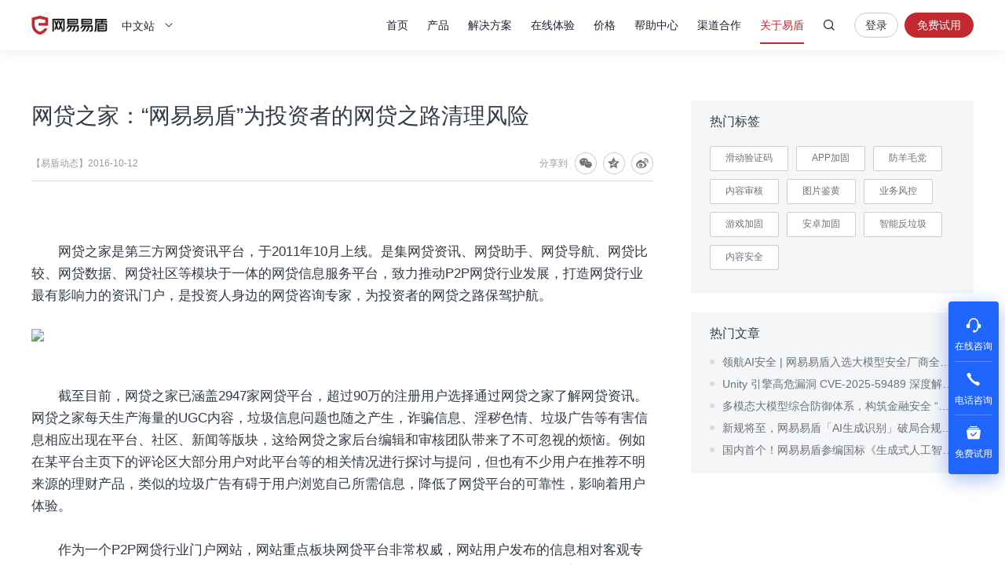

--- FILE ---
content_type: application/x-javascript; charset=utf-8
request_url: https://t.gdt.qq.com/conv/web/cookies/jsonp?cb=jsonp_cb_0_1769633030872_899&callback=jsonp_cb_0_1769633030872_899
body_size: 74
content:
jsonp_cb_0_1769633030872_899({"ret":1, "click_id":""})

--- FILE ---
content_type: application/javascript; charset=utf-8
request_url: https://dun.163.com/public/assets/core.js?bfd5151a6db46ea4f35e6ac4e1bf5872
body_size: 93664
content:
if("undefined"==typeof I$)I$=function(){var e={},t=function(){return!1},i={};var n=function(t,i){return e.toString.call(t)==="[object "+i+"]"};return function(e,a){var r=i[e],s=n(a,"Function");if(null!=a&&!s)r=a;if(s&&(null==r||r.__dt__===!0)){var o=[];for(var l=2,c=arguments.length;l<c;l++)o.push(arguments.callee(arguments[l]));var u={};o.push.call(o,u,{},t,[]);var d=a.apply(null,o)||u;if(!r||!n(d,"Object"))r=d;else if(Object.keys)for(var f=Object.keys(d),l=0,c=f.length,p;l<c;l++){p=f[l];r[p]=d[p]}else for(var p in d)r[p]=d[p];if(null!=r&&r.__dt__===!0)delete r.__dt__}if(null==r)r={__dt__:!0};i[e]=r;return r}}();I$("3acfec64cda7dc5451db5775a3033501",function(e,t,i,n){var a=Function.prototype;a._$aop=function(e,t){var t=t||i,e=e||i,a=this;return function(){var i={args:n.slice.call(arguments,0)};e(i);if(!i.stopped){i.value=a.apply(this,i.args);t(i)}return i.value}};a._$bind=function(){var e=arguments,t=arguments[0],i=this;return function(){var a=n.slice.call(e,1);n.push.apply(a,arguments);return i.apply(t||null,a)}};a._$bind2=function(){var e=arguments,t=n.shift.call(e),i=this;return function(){n.push.apply(arguments,e);return i.apply(t||null,arguments)}};var a=String.prototype;if(!a.trim)a.trim=function(){var e=/(?:^\s+)|(?:\s+$)/g;return function(){return this.replace(e,"")}}();if(!this.console)this.console={log:i,error:i};if(!0){NEJ=this.NEJ||{};NEJ.copy=function(e,i){e=e||{};i=i||t;for(var n in i)if(i.hasOwnProperty(n))e[n]=i[n];return e};NEJ=NEJ.copy(NEJ,{O:t,R:n,F:i,P:function(e){if(!e||!e.length)return null;var t=window;for(var i=e.split("."),n=i.length,a="window"==i[0]?1:0;a<n;t=t[i[a]]=t[i[a]]||{},a++);return t}});return NEJ}return e});I$("ca65906fd3f8aa0f6e031d61570ccb33",function(e,t,i,n){e.__forIn=function(e,t,i){if(!e||!t)return null;var n=Object.keys(e);for(var a=0,r=n.length,s,o;a<r;a++){s=n[a];o=t.call(i||null,e[s],s,e);if(o)return s}return null};e.__forEach=function(e,t,i){e.forEach(t,i)};e.__col2array=function(e){return n.slice.call(e,0)};e.__str2time=function(e){return Date.parse(e)};return e});I$("c1b9d04f0245b69d1e24b60eadc7c333",function(e,t,i,n,a){var r=this.navigator.platform,s=this.navigator.userAgent;var o={mac:r,win:r,linux:r,ipad:s,ipod:s,iphone:r,android:s};t._$IS=o;for(var l in o)o[l]=new RegExp(l,"i").test(o[l]);o.ios=o.ipad||o.iphone||o.ipod;o.tablet=o.ipad;o.desktop=o.mac||o.win||o.linux&&!o.android;t._$is=function(e){return!!o[e]};var c={engine:"unknow",release:"unknow",browser:"unknow",version:"unknow",prefix:{css:"",pro:"",clz:""}};t._$KERNEL=c;if(/msie\s+(.*?);/i.test(s)||/trident\/.+rv:([\d\.]+)/i.test(s)){c.engine="trident";c.browser="ie";c.version=RegExp.$1;c.prefix={css:"ms",pro:"ms",clz:"MS",evt:"MS"};var u={6:"2.0",7:"3.0",8:"4.0",9:"5.0",10:"6.0",11:"7.0"};c.release=u[document.documentMode]||u[parseInt(c.version)]}else if(/webkit\/?([\d.]+?)(?=\s|$)/i.test(s)){c.engine="webkit";c.release=RegExp.$1||"";c.prefix={css:"webkit",pro:"webkit",clz:"WebKit"}}else if(/rv\:(.*?)\)\s+gecko\//i.test(s)){c.engine="gecko";c.release=RegExp.$1||"";c.browser="firefox";c.prefix={css:"Moz",pro:"moz",clz:"Moz"};if(/firefox\/(.*?)(?=\s|$)/i.test(s))c.version=RegExp.$1||""}else if(/presto\/(.*?)\s/i.test(s)){c.engine="presto";c.release=RegExp.$1||"";c.browser="opera";c.prefix={css:"O",pro:"o",clz:"O"};if(/version\/(.*?)(?=\s|$)/i.test(s))c.version=RegExp.$1||""}if("unknow"==c.browser){var u=["chrome","maxthon","safari"];for(var d=0,f=u.length,p;d<f;d++){p="safari"==u[d]?"version":u[d];if(new RegExp(p+"/(.*?)(?=\\s|$)","i").test(s)){c.browser=u[d];c.version=RegExp.$1.trim();break}}}t._$SUPPORT={};t._$support=function(e){return!!t._$SUPPORT[e]};if(!0)e.copy(e.P("nej.p"),t);return t},"3acfec64cda7dc5451db5775a3033501");I$("dacadf3a1ee7b3e3fcd08fe450128784",function(e,t,i,n,a,r){if("trident"===t._$KERNEL.engine&&t._$KERNEL.release<="4.0")I$("e6759f5bec7197a56ae404e8d21116d4",function(){e.__forIn=function(e,t,i){if(e&&t){var n;for(var a in e)if(e.hasOwnProperty(a)){n=t.call(i,e[a],a,e);if(n)return a}else;}};e.__forEach=function(e,t,i){for(var n=0,a=e.length;n<a;n++)t.call(i,e[n],n,e)};e.__col2array=function(e){var t=[];if(e&&e.length)for(var i=0,n=e.length;i<n;i++)t.push(e[i]);return t};e.__str2time=function(){var e=/-/g;return function(t){return Date.parse(t.replace(e,"/").split(".")[0])}}()});return e},"ca65906fd3f8aa0f6e031d61570ccb33","c1b9d04f0245b69d1e24b60eadc7c333");I$("9f5f08c09211c8739bc53aa1c3897286",function(e,t,i,n,a,r){var s=function(e,t){try{t=t.toLowerCase();if(null===e)return"null"==t;if(void 0===e)return"undefined"==t;else return n.toString.call(e).toLowerCase()=="[object "+t+"]"}catch(i){return!1}};i._$isFunction=function(e){return s(e,"function")};i._$isString=function(e){return s(e,"string")};i._$isNumber=function(e){return s(e,"number")};i._$isBoolean=function(e){return s(e,"boolean")};i._$isDate=function(e){return s(e,"date")};i._$isArray=function(e){return s(e,"array")};i._$isObject=function(e){return s(e,"object")};i._$length=function(){var e=/[^\x00-\xff]/g;return function(t){return(""+(t||"")).replace(e,"**").length}}();i._$loop=function(e,n,a){if(i._$isObject(e)&&i._$isFunction(n))return t.__forIn.apply(t,arguments);else return null};i._$indexOf=function(e,t){var n=i._$isFunction(t)?t:function(e){return e===t},a=i._$forIn(e,n);return null!=a?a:-1};i._$binSearch=function(){var e;var t=function(i,n,a){if(n>a)return-1;var r=Math.ceil((n+a)/2),s=e(i[r],r,i);if(0==s)return r;if(s<0)return t(i,n,r-1);else return t(i,r+1,a)};return function(i,n){e=n||a;return t(i,0,i.length-1)}}();i._$reverseEach=function(e,t,n){if(e&&e.length&&i._$isFunction(t))for(var a=e.length-1;a>=0;a--)if(t.call(n,e[a],a,e))return a;return null};i._$forEach=function(e,n,a){if(e&&e.length&&i._$isFunction(n))if(!e.forEach)i._$forIn.apply(i,arguments);else t.__forEach(e,n,a)};i._$forIn=function(e,t,n){if(!e||!i._$isFunction(t))return null;if(i._$isNumber(e.length)){for(var a=0,r=e.length;a<r;a++)if(t.call(n,e[a],a,e))return a}else if(i._$isObject(e))return i._$loop(e,t,n);return null};i._$encode=function(e,t){t=""+t;if(!e||!t)return t||"";else return t.replace(e.r,function(t){var i=e[!e.i?t.toLowerCase():t];return null!=i?i:t})};i._$escape=function(){var e=/<br\/?>$/,t={r:/\<|\>|\&|\r|\n|\s|\'|\"/g,"<":"&lt;",">":"&gt;","&":"&amp;"," ":"&nbsp;",'"':"&quot;","'":"&#39;","\n":"<br/>","\r":""};return function(n){n=i._$encode(t,n);return n.replace(e,"<br/><br/>")}}();i._$unescape=function(){var e={r:/\&(?:lt|gt|amp|nbsp|#39|quot)\;|\<br\/\>/gi,"&lt;":"<","&gt;":">","&amp;":"&","&nbsp;":" ","&#39;":"'","&quot;":'"',"<br/>":"\n"};return function(t){return i._$encode(e,t)}}();i._$format=function(){var e={i:!0,r:/\byyyy|yy|MM|cM|eM|M|dd|d|HH|H|mm|ms|ss|m|s|w|ct|et\b/g},t=["上午","下午"],n=["A.M.","P.M."],a=["日","一","二","三","四","五","六"],r=["一","二","三","四","五","六","七","八","九","十","十一","十二"],s=["Jan","Feb","Mar","Apr","May","Jun","Jul","Aug","Sept","Oct","Nov","Dec"];var o=function(e){e=parseInt(e)||0;return(e<10?"0":"")+e};var l=function(e){return e<12?0:1};return function(c,u,d){if(!c||!u)return"";c=i._$var2date(c);e.yyyy=c.getFullYear();e.yy=(""+e.yyyy).substr(2);e.M=c.getMonth()+1;e.MM=o(e.M);e.eM=s[e.M-1];e.cM=r[e.M-1];e.d=c.getDate();e.dd=o(e.d);e.H=c.getHours();e.HH=o(e.H);e.m=c.getMinutes();e.mm=o(e.m);e.s=c.getSeconds();e.ss=o(e.s);e.ms=c.getMilliseconds();e.w=a[c.getDay()];var f=l(e.H);e.ct=t[f];e.et=n[f];if(d)e.H=e.H%12;return i._$encode(e,u)}}();i._$var2date=function(e){var n=e;if(i._$isString(e))n=new Date(t.__str2time(e));if(!i._$isDate(n))n=new Date(e);return n};i._$fixed=function(e,t){return parseFloat(new Number(e).toFixed(t))};i._$absolute=function(){var e=/([^\/:])\/.*$/,t=/\/[^\/]+$/,i=/[#\?]/,n=location.href.split(/[?#]/)[0],a=document.createElement("a");var r=function(e){return(e||"").indexOf("://")>0};var s=function(e){return(e||"").split(i)[0].replace(t,"/")};var o=function(t,i){if(0==t.indexOf("/"))return i.replace(e,"$1")+t;else return s(i)+t};n=s(n);return function(e,t){e=(e||"").trim();if(!r(t))t=n;if(!e)return t;if(r(e))return e;e=o(e,t);a.href=e;e=a.href;return r(e)?e:a.getAttribute("href",4)}}();i._$url2origin=function(){var e=/^([\w]+?:\/\/.*?(?=\/|$))/i;return function(t){if(e.test(t||""))return RegExp.$1.toLowerCase();else return""}}();i._$string2object=function(e,t){var n={};i._$forEach((e||"").split(t),function(e){var t=e.split("=");if(t&&t.length){var i=t.shift();if(i)n[decodeURIComponent(i)]=decodeURIComponent(t.join("="))}});return n};i._$object2string=function(e,t,n){if(!e)return"";var a=[];i._$loop(e,function(e,t){if(!i._$isFunction(e)){if(i._$isDate(e))e=e.getTime();else if(i._$isArray(e))e=e.join(",");else if(i._$isObject(e))e=JSON.stringify(e);if(n)e=encodeURIComponent(e);a.push(encodeURIComponent(t)+"="+e)}});return a.join(t||",")};i._$query2object=function(e){return i._$string2object(e,"&")};i._$object2query=function(e){return i._$object2string(e,"&",!0)};i._$object2array=function(e){return t.__col2array(e)};i._$array2object=function(e,t){var n={};i._$forEach(e,function(e){var i=e;if(t)i=t(e);if(null!=i)n[i]=e});return n};i._$number2string=function(e,t){var i=(""+e).length,n=Math.max(1,parseInt(t)||0),a=n-i;if(a>0)e=new Array(a+1).join("0")+e;return""+e};i._$safeDelete=function(e,t){if(!i._$isArray(t))try{delete e[t]}catch(n){e[t]=void 0}else i._$forEach(t,function(t){i._$safeDelete(e,t)})};i._$randString=function(){var e="0123456789ABCDEFGHIJKLMNOPQRSTUVWXTZabcdefghiklmnopqrstuvwxyz";return function(t){t=t||10;var i=[];for(var n=0,a;n<t;++n){a=Math.floor(Math.random()*e.length);i.push(e.charAt(a))}return i.join("")}}();i._$randNumber=function(e,t){return Math.floor(Math.random()*(t-e)+e)};i._$randNumberString=function(e){e=Math.max(0,Math.min(e||8,30));var t=Math.pow(10,e-1),n=10*t;return i._$randNumber(t,n).toString()};i._$uniqueID=function(){var e=+new Date;return function(){return""+e++}}();i._$query=function(e,t){e=e||n;var i=(t||"").split(".");for(var a=0,r=i.length;a<r;a++){e=e[i[a]];if(!e)break}return e};i._$merge=function(){var e=arguments.length-1,t=arguments[e];if(i._$isFunction(t))e-=1;else t=a;
var n=arguments[0]||{};for(var r=1;r<=e;r++)i._$loop(arguments[r],function(e,i){if(!t(e,i))n[i]=e});return n};i._$fetch=function(e,t){if(t)i._$loop(e,function(e,i,n){var a=t[i];if(null!=a)n[i]=a});return e};i._$hasProperty=function(e){if(!e)return!1;if(null!=e.length)return e.length>0;var t=0;i._$loop(e,function(){t++;return t>0});return t>0};if(!0){e.Q=i._$query;e.X=i._$merge;e.EX=i._$fetch;e.copy(this.NEJ,e);e.copy(e.P("nej.u"),i)}return i},"3acfec64cda7dc5451db5775a3033501","dacadf3a1ee7b3e3fcd08fe450128784");I$("297ea200b7cbac4156204bd091f7648d",function(e,t,i,n,a,r){var s={};i.__url2host=function(){var e=/^([\w]+?:\/\/.*?(?=\/|$))/i;return function(t){t=t||"";if(e.test(t))return RegExp.$1;else return location.protocol+"//"+location.host}}();i.__set=function(e,t){s[e]=t};i.__get=function(e){return s[e]};var o=function(){var e={portrait:{name:"portrait",dft:"portrait/"},"ajax.swf":{name:"ajax",dft:"nej_proxy_flash.swf"},"chart.swf":{name:"chart",dft:"nej_flex_chart.swf"},"audio.swf":{name:"audio",dft:"nej_player_audio.swf"},"video.swf":{name:"video",dft:"nej_player_video.swf"},"clipboard.swf":{name:"clipboard",dft:"nej_clipboard.swf"},"upload.image.swf":{name:"uploadimage",dft:"nej_upload_image.swf"}};var a=function(e){var t={};if(!e||!e.length)return t;for(var n=0,a=e.length,r;n<a;n++){r=e[n];if(r.indexOf("://")>0)t[i.__url2host(r)]=r}return t};return function(r){i.__set("root",r.root||"/res/");var s=i.__get("root");t._$loop(e,function(e,t,n){i.__set(t,r[e.name]||s+e.dft)});var o=r.p_csrf;if(o===!0)o={cookie:"AntiCSRF",param:"AntiCSRF"};o=o||n;i.__set("csrf",{param:o.param||"",cookie:o.cookie||""});i.__set("frames",a(r.p_frame));i.__set("flashs",a(r.p_flash))}}();o(this.NEJ_CONF||n);return i},"3acfec64cda7dc5451db5775a3033501","9f5f08c09211c8739bc53aa1c3897286");I$("b46f881a5167d2401295e13fa568aa7b",function(e,t,i,n,a,r){if("trident"===t._$KERNEL.engine)I$("311b86e4491917b2c0e63a3afa38d27a",function(){e.__set("storage.swf",(this.NEJ_CONF||n).storage||e.__get("root")+"nej_storage.swf")});if("trident"===t._$KERNEL.engine&&t._$KERNEL.release<="3.0")I$("eab3126d553cd54d18e3a9a44bf482ea",function(){e.__set("blank.png",(this.NEJ_CONF||n).blank||e.__get("root")+"nej_blank.gif")});return e},"297ea200b7cbac4156204bd091f7648d","c1b9d04f0245b69d1e24b60eadc7c333");I$("b1f7066e9c8fcc7f374d060a8f76e3c5",function(e,t,i,n,a,r){i._$getFrameProxy=function(e){var n=t.__url2host(e);var a=e.indexOf("/cdl/cdallcookie")!==-1?"/cdl":"";return i._$get("frames")[n]||n+a+"/res/nej_proxy_frame.html"};i._$getFlashProxy=function(e){return i._$get("flashs")[t.__url2host(e)]};i._$get=function(e){return t.__get(e)};if(!0)e.copy(e.P("nej.c"),i);return i},"3acfec64cda7dc5451db5775a3033501","b46f881a5167d2401295e13fa568aa7b");I$("c588cb932c017c8e10e6e7c520bb0b39",function(e,t,i,n,a,r){var s=+new Date;i._$CODE_NOTFUND=1e4-s;i._$CODE_NOTASGN=10001-s;i._$CODE_NOTSPOT=10002-s;i._$CODE_TIMEOUT=10003-s;i._$CODE_ERREVAL=10004-s;i._$CODE_ERRCABK=10005-s;i._$CODE_ERRSERV=10006-s;i._$CODE_ERRABRT=10007-s;i._$HEAD_CT="Content-Type";i._$HEAD_CT_PLAN="text/plain";i._$HEAD_CT_FILE="multipart/form-data";i._$HEAD_CT_FORM="application/x-www-form-urlencoded";i._$BLANK_IMAGE=t._$get("blank.png")||"[data-uri]";if(!0)e.copy(e.P("nej.g"),i);return i},"3acfec64cda7dc5451db5775a3033501","b1f7066e9c8fcc7f374d060a8f76e3c5");I$("b3f7d6e2300059fdbd92a09eef4e061d",function(e,t){var i={};t._$merge=function(t){e._$merge(i,t)};t._$dump=function(){return i};t._$clear=function(){i={}};return t},"9f5f08c09211c8739bc53aa1c3897286");I$("d5b76d7c67a5c2d1a9620f0074d99123",function(e,t,i,n,a,r){i.__checkEvent=function(){var e={touchstart:"mousedown",touchmove:"mousemove",touchend:"mouseup"},i=t._$KERNEL.prefix,n={transitionend:"TransitionEnd",animationend:"AnimationEnd",animationstart:"AnimationStart",animationiteration:"AnimationIteration",visibilitychange:"visibilitychange",fullscreenchange:"fullscreenchange"};var a={enter:function(e,t,i){var n={type:"keypress"};if(i)n.handler=function(t){if(13===t.keyCode)i.call(e,t)};return n}};var r=function(e){return(i.evt||i.pro)+e};return function(t,i,s){var o={type:i,handler:s};if(!("on"+i in t)){var l=e[i];if(l){o.type=l;return o}var l=n[i];if(l){o.type=r(l);return o}var c=a[i];if(c)return c.apply(null,arguments)}return o}}();i.__addEvent=function(){var e=arguments;if(!1)if(!("on"+e[1]in e[0]))void 0;e[0].addEventListener(e[1],e[2],e[3])};i.__delEvent=function(){var e=arguments;e[0].removeEventListener(e[1],e[2],e[3])};i.__dispatchEvent=function(t,i,n){var a=document.createEvent("Event");a.initEvent(i,!0,!0);e._$merge(a,n);t.dispatchEvent(a)};return i},"9f5f08c09211c8739bc53aa1c3897286","c1b9d04f0245b69d1e24b60eadc7c333");I$("b489b867befc51ea650a526fdb3ad2cd",function(e,t,i,n,a,r,s){if("trident"===e._$KERNEL.engine&&e._$KERNEL.release>="6.0")I$("8983cba82063b84f0df8e8c346968fe0",function(){t.__checkEvent=function(){var e={touchcancel:"MSPointerCancel",touchstart:"MSPointerDown",touchmove:"MSPointerMove",touchend:"MSPointerUp",fullscreenchange:"MSFullscreenChange"};return t.__checkEvent._$aop(function(t){var i=t.args;var n=e[i[1]];if(n){t.stopped=!0;t.value={type:n,handler:i[2]}}})}()});if("trident"===e._$KERNEL.engine&&"5.0"==e._$KERNEL.release)I$("6b66c01c87434021f5e5bc8ce437ac02",function(){t.__checkEvent=function(){var e={};var i={input:function(t,i,n){if(!n)return{type:i};else return{type:i,handler:function(i){var a=t.id;e[a]=t.value;n.call(t,i)},link:[[document,"selectionchange",function(i){var a=t.id;if(t==document.activeElement){if(e[a]!==t.value){e[a]=t.value;n.call(t,i)}}else delete e[a]}]]}}};return t.__checkEvent._$aop(function(e){var t=e.args;var n=i[t[1]];if(n){e.stopped=!0;e.value=n.apply(null,t)}})}()});if("trident"===e._$KERNEL.engine&&e._$KERNEL.release>="5.0")I$("0ab7e175d04a15302c5e574d9665854b",function(){var e={propertychange:1};t.__addEvent=t.__addEvent._$aop(function(t){var i=t.args;if(null!=e[i[1]]&&i[0].attachEvent){t.stopped=!0;i[0].attachEvent("on"+i[1],i[2])}});t.__delEvent=t.__delEvent._$aop(function(t){var i=t.args,n=e[i[1]];if(null!=e[i[1]]&&i[0].detachEvent){t.stopped=!0;i[0].detachEvent("on"+i[1],i[2])}})});if("trident"===e._$KERNEL.engine&&e._$KERNEL.release<="4.0")I$("715f835db8a60f979bb0c3f53a728dc8",function(){t.__checkEvent=function(){var e={};var i={input:function(t,i,n){var a={type:"propertychange"};if(n){var r=t.id;var s=function(i){if(t.value&&!e["x-"+r]){e["x-"+r]=!0;n.call(t,i)}};a.handler=function(i){if("value"in t&&"value"==i.propertyName){if(e[r])return;e[r]=!0;n.call(t,i);delete e[r]}};a.link=[[t,"keyup",s],[t,"mouseup",s],[t,"mousemove",s]];a.destroy=function(){delete e[r];delete e["x-"+r]}}return a},load:function(e,t,i){var n={type:"readystatechange"};if(i)n.handler=function(t){if("loaded"==e.readyState||"complete"==e.readyState)i.call(e,t)};return n}};return t.__checkEvent._$aop(function(e){var t=e.args;var n=i[t[1]];if(n){e.stopped=!0;e.value=n.apply(null,t)}if(t[2])t[2]=t[2]._$bind(t[0])})}();t.__addEvent=function(){var e=arguments;if(!1)if(!("on"+e[1]in e[0]))void 0;e[0].attachEvent("on"+e[1],e[2])};t.__delEvent=function(){var e=arguments;e[0].detachEvent("on"+e[1],e[2])};t.__dispatchEvent=function(){var e={propertychange:{propertyName:"value"}};return function(t,n,a){var r=document.createEventObject();try{i._$merge(r,e[n],a);t.fireEvent("on"+n,r)}catch(s){void 0;void 0}}}()});if("gecko"===e._$KERNEL.engine)I$("713c6041035b65909058e194b4e2c434",function(){t.__checkEvent=function(){var e=/^(?:transitionend|animationend|animationstart|animationiteration)$/i;var i={mousewheel:function(e,t,i){var n={type:"MozMousePixelScroll"};if(i)n.handler=function(t){var n=t.detail;t.wheelDelta=-n;t.wheelDeltaY=-n;t.wheelDeltaX=0;i.call(e,t)};return n}};return t.__checkEvent._$aop(function(t){var n=t.args;if(e.test(n[1])){t.stopped=!0;t.value={type:n[1],handler:n[2]}}var a=i[n[1]];if(a){t.stopped=!0;t.value=a.apply(null,n)}})}()});return t},"c1b9d04f0245b69d1e24b60eadc7c333","d5b76d7c67a5c2d1a9620f0074d99123","9f5f08c09211c8739bc53aa1c3897286");I$("46b628d213f9dccb96b8fb6217a78531",function(e,t,i,n,a,r,s,o,l){var c={},u={};var d=function(){var e=/[\s,;]+/;return function(t){var t=(t||"").trim().toLowerCase();return!t?null:t.split(e)}}();var f=function(e,i,n){var a="page"+i;return null!=e[a]?e[a]:e["client"+i]+t._$getPageBox()["scroll"+n]};var p=function(e,t,i){var n="scroll"+i;_node=r._$getElement(e),_xret=f(e,t,i);for(;_node&&_node!=document.body&&_node!=document.documentElement;){_xret+=_node[n]||0;_node=_node.parentNode}return _xret};var h=function(e,n,a,r){var s={};e=t._$get(e);if(!e)return null;t._$id(e);s.element=e;if(!i._$isFunction(a))return null;s.handler=a;var n=d(n);if(!n)return null;s.type=n;s.capture=!!r;return s};r._$addEvent=u._$addEvent=function(){var e=function(e,i,n){var a=t._$id(i.element),r=c[a]||{},s=r[e]||[];s.push({type:n.type||e,func:n.handler||i.handler,sfun:i.handler,capt:i.capture,link:n.link,destroy:n.destroy});r[e]=s;c[a]=r};return function(){var n=h.apply(null,arguments);if(n)i._$forEach(n.type,function(r){var s=a.__checkEvent(n.element,r,n.handler);a.__addEvent(n.element,s.type,s.handler,n.capture);i._$forIn(s.link,function(e){e[3]=!!e[3];a.__addEvent.apply(a,e);e[0]=t._$id(e[0])});e(r,n,s)})}}();r._$delEvent=u._$delEvent=function(){var e=function(e,n){var a=t._$id(n.element),r=c[a]||s,o=r[e],l=i._$indexOf(o,function(e){return e.sfun===n.handler&&e.capt===n.capture});var u=null;if(l>=0){var d=o.splice(l,1)[0];u=[[n.element,d.type,d.func,n.capture]];if(d.link){i._$forEach(d.link,function(e){e[0]=t._$get(e[0])});u.push.apply(u,d.link)}if(d.destroy)d.destroy();if(!o.length)delete r[e];if(!i._$hasProperty(r))delete c[a]}return u};return function(){var t=h.apply(null,arguments);if(t)i._$forEach(t.type,function(n){i._$forEach(e(n,t),function(e){a.__delEvent.apply(a,e)})})}}();r._$clearEvent=u._$clearEvent=function(){var e=function(e,t,n){i._$reverseEach(n,function(i){r._$delEvent(e,t,i.sfun,i.capt)})};return function(n,a){
var s=t._$id(n);if(s){var o=c[s];if(o){a=d(a);if(a)i._$forEach(a,function(t){e(s,t,o[t])});else i._$loop(o,function(e,t){r._$clearEvent(n,t)})}}}}();r._$dispatchEvent=u._$dispatchEvent=function(e,n,r){var e=t._$get(e);if(e)i._$forEach(d(n),function(t){var i=a.__checkEvent(e,t);a.__dispatchEvent(e,i.type,r)})};r._$getElement=function(e){if(!e)return null;var i=e.target||e.srcElement,n=arguments[1];return t._$getParent(i,n)};r._$stop=function(e){r._$stopBubble(e);r._$stopDefault(e)};r._$stopBubble=function(e){if(e)e.stopPropagation?e.stopPropagation():e.cancelBubble=!0};r._$stopDefault=function(e){if(e)e.preventDefault?e.preventDefault():e.returnValue=!1};r._$page=function(e){return{x:r._$pageX(e),y:r._$pageY(e)}};r._$pageX=function(e){return p(e,"X","Left")};r._$pageY=function(e){return p(e,"Y","Top")};r._$clientX=function(e){return f(e,"X","Left")};r._$clientY=function(e){return f(e,"Y","Top")};n._$merge(u);if(!0)e.copy(e.P("nej.v"),r);return r},"3acfec64cda7dc5451db5775a3033501","5d2245c6d67297ccd80a46fabf1b5b64","9f5f08c09211c8739bc53aa1c3897286","b3f7d6e2300059fdbd92a09eef4e061d","b489b867befc51ea650a526fdb3ad2cd");I$("86784e92ed0934c47944eae4635c6ba9",function(e,t,i,n,a,r){i.__getElementById=function(e,t){if(e.getElementById)return e.getElementById(""+t);try{return e.querySelector("#"+t)}catch(i){return null}};i.__getChildren=function(t){return e._$object2array(t.children)};i.__getElementsByClassName=function(t,i){return e._$object2array(t.getElementsByClassName(i))};i.__nextSibling=function(e){return e.nextElementSibling};i.__previousSibling=function(e){return e.previousElementSibling};i.__dataset=function(e,t,i){e.dataset=e.dataset||{};if(void 0!==i)e.dataset[t]=i;return e.dataset[t]};i.__getAttribute=function(e,t){if(e.getAttribute)return e.getAttribute(t)};i.__serializeDOM2XML=function(e){return(new XMLSerializer).serializeToString(e)||""};i.__parseDOMFromXML=function(e){var t=(new DOMParser).parseFromString(e,"text/xml").documentElement;return"parsererror"==t.nodeName?null:t};i.__fullScreen=function(){};i.__mask=function(){};i.__unmask=function(){};var s=t._$SUPPORT,o=t._$KERNEL.prefix;i.__isMatchedName=function(){var e=/^([a-z]+?)[A-Z]/;return function(t,i){return!!(i[t]||e.test(t)&&i[RegExp.$1])}}();i.__isNeedPrefixed=function(){var t=e._$array2object(["animation","transform","transition","appearance","userSelect","box","flex","column"]);return function(e){return i.__isMatchedName(e,t)}}();i.__fmtStyleName=function(){var e=/-([a-z])/g;return function(t){t=t||"";return t.replace(e,function(e,t){return t.toUpperCase()})}}();i.__getStyleName=function(){var e=/^[a-z]/,t=o.css||"";return function(n){n=i.__fmtStyleName(n);if(!i.__isNeedPrefixed(n))return n;else return t+n.replace(e,function(e){return e.toUpperCase()})}}();i.__getStyleValue=function(e,t){var n=window.getComputedStyle(e,null);return n[i.__getStyleName(t)]||""};i.__setStyleValue=function(e,t,n){e.style[i.__getStyleName(t)]=n};i.__getCSSMatrix=function(){var t=/\((.*?)\)/,i=/\s*,\s*/,n=["CSSMatrix",o.clz+"CSSMatrix"],a=["m11","m12","m21","m22","m41","m42"];var r=function(n){var r={};if(t.test(n||""))e._$forEach(RegExp.$1.split(i),function(e,t){r[a[t]]=e});return r};return function(t){var i;e._$forIn(n,function(e){if(this[e]){i=new this[e](t||"");return!0}});return!i?r(t):i}}();i.__injectCSSText=function(e,t){e.textContent=t};i.__processCSSText=function(){var t=/\$<(.*?)>/gi,a=/\{(.*?)\}/g,r="-"+o.css.toLowerCase()+"-",l={scale:"scale({x|1},{y|1})",rotate:"rotate({a})",translate:"translate({x},{y})",matrix:"matrix({m11},{m12},{m21},{m22},{m41},{m42})"},c={scale:"scale3d({x|1},{y|1},{z|1})",rotate:"rotate3d({x},{y},{z},{a})",translate:"translate3d({x},{y},{z})",matrix:"matrix3d({m11},{m12},{m13},{m14},{m21},{m22},{m23},{m24},{m31},{m32},{m33|1},{m34},{m41},{m42},{m43},{m44|1})"};var u=function(e,t){t=t||n;return e.replace(a,function(e,i){var n=i.split("|");return t[n[0]]||n[1]||"0"})};i.__processTransformValue=function(e,t){var i=(!s.css3d?l:c)[e.trim()];if(i)return u(i,t);else return""};return function(n){if(!n.replace)return n;else return n.replace(t,function(t,n){if("vendor"===n)return r;var a=(n||"").split("|");return i.__processTransformValue(a[0],e._$query2object(a[1]))||t})}}();i.__appendCSSText=function(e,t){var i=e.sheet,n=i.cssRules.length;i.insertRule(t,n);return i.cssRules[n]};i.__getClassList=function(){var e=/\s+/;return function(t){t=(t||"").trim();return t?t.split(e):null}}();i.__processClassName=function(t,n,a){if("replace"!=n)e._$forEach(i.__getClassList(a),function(e){t.classList[n](e)});else{i.__processClassName(t,"remove",a);i.__processClassName(t,"add",arguments[3])}};i.__hasClassName=function(t,n){var a=t.classList;if(!a||!a.length)return!1;else return e._$indexOf(i.__getClassList(n),function(e){return a.contains(e)})>=0};!function(){if(!s.css3d){var e=i.__getCSSMatrix();s.css3d=!!e&&null!=e.m41}}();return i},"9f5f08c09211c8739bc53aa1c3897286","c1b9d04f0245b69d1e24b60eadc7c333");I$("201ebe6eef04b76a7ce95a1f1a93cefa",function(e,t,i,n,a,r,s){if("trident"===t._$KERNEL.engine)I$("dd12f5432abf4af29d891fa5a88d080a",function(){e.__getChildren=e.__getChildren._$aop(function(e){var t=e.args[0];if(!t.children){e.stopped=!0;var n=[];i._$forEach(t.childNodes,function(e){if(1==e.nodeType)n.push(e)});e.value=n}})});if("trident"===t._$KERNEL.engine&&t._$KERNEL.release<="6.0")I$("0b85c144c78e73cbb3d915f9eb246526",function(){e.__dataset=function(){var e={},t="data-",n=/\-(.{1})/gi;var a=function(a){var r=a.id;if(!e[r]){var s={};i._$forEach(a.attributes,function(e){var i=e.nodeName;if(0==i.indexOf(t)){i=i.replace(t,"").replace(n,function(e,t){return t.toUpperCase()});s[i]=e.nodeValue||""}});e[r]=s}};return function(t,i,n){a(t);var r=e[t.id];if(void 0!==n)r[i]=n;return r[i]}}()});if("trident"===t._$KERNEL.engine&&t._$KERNEL.release<="5.0")I$("b3450b555eafa9a911f0407a044833ec",function(){try{document.execCommand("BackgroundImageCache",!1,!0)}catch(t){}e.__injectCSSText=function(){var t=30;return e.__injectCSSText._$aop(function(e){var i=e.args[0];if(i.styleSheet){e.stopped=!0;var n=e.args[1];var a=document.styleSheets;if(a.length>t){i=a[t];n=i.cssText+n}else i=i.styleSheet;i.cssText=n}})}();e.__getClassRegExp=function(){var e=/\s+/g;return function(t){t=(t||"").trim().replace(e,"|");return!t?null:new RegExp("(\\s|^)(?:"+t+")(?=\\s|$)","g")}}();e.__processClassName=function(t,i,n){n=n||"";var a=t.className||"",r=e.__getClassRegExp(n+" "+(arguments[3]||""));var s=a;if(r)s=s.replace(r,"");switch(i){case"remove":n="";break;case"replace":n=arguments[3]||""}s=(s+" "+n).trim();if(a!=s)t.className=s};e.__hasClassName=function(t,i){var n=e.__getClassRegExp(i);if(n)return n.test(t.className||"");else return!1}});if("trident"===t._$KERNEL.engine&&t._$KERNEL.release<="4.0")I$("8f3b202f5c8fa605d2dd650b7ab4a7aa",function(){e.__getElementsByClassName=function(e,t){var n=[],a=new RegExp("(\\s|^)(?:"+t.replace(/\s+/g,"|")+")(?=\\s|$)");i._$forEach(e.getElementsByTagName("*"),function(e){if(a.test(e.className))n.push(e)});return n};e.__nextSibling=function(e){for(;e=e.nextSibling;)if(1==e.nodeType)return e};e.__previousSibling=function(e){for(;e=e.previousSibling;)if(1==e.nodeType)return e};e.__serializeDOM2XML=function(e){return"xml"in e?e.xml:e.outerHTML};e.__parseDOMFromXML=function(){var e=["Msxml2.DOMDocument.6.0","Msxml2.DOMDocument.3.0"];var t=function(){try{for(var t=0,i=e.length;t<i;t++)return new ActiveXObject(e[t])}catch(n){return null}};return function(e){var i=t();if(i&&i.loadXML(e)&&!i.parseError.errorCode)return i.documentElement;else return null}}();e.__getStyleValue=function(){var t=/opacity\s*=\s*([\d]+)/i;var i={opacity:function(e){var i=0;if(t.test(e.filter||""))i=parseFloat(RegExp.$1)/100;return i}};return function(t,n){var a=t.currentStyle,r=i[n];if(r)return r(a);else return a[e.__getStyleName(n)]||""}}();e.__setStyleValue=function(){var t={opacity:function(e,t){e.style.filter="alpha(opacity="+100*t+")"}};return function(i,n,a){var r=t[n];if(r)r(i,a);else i.style[e.__getStyleName(n)]=a}}();e.__appendCSSText=function(e,t){var i=e.styleSheet,n=i.rules.length,a=t.split(/[\{\}]/);i.addRule(a[0],a[1],n);return i.rules[n]}});if("trident"===t._$KERNEL.engine&&t._$KERNEL.release<="3.0")I$("5676ff471877cc38927be4ea36875d46",function(){e.__getAttribute=e.__getAttribute._$aop(null,function(e){var t=e.args;if("maxlength"==t[1]&&2147483647==e.value)e.value=null})});if("trident"===t._$KERNEL.engine&&t._$KERNEL.release<="2.0")I$("faef4eab77e387651ad6facab6ce03c8",function(){e.__fullScreen=function(e,t){var i=e.style;i.width=t.scrollWidth+"px";i.height=t.scrollHeight+"px"};e.__mask=function(){var t={};e.__unmask=function(e){var i=e.id,n=t[i];if(n){delete t[i];n.parentNode.removeChild(n)}};return function(e){var i=e.id,n=t[i];if(!n){n=document.createElement("iframe");n.style.position="absolute";t[i]=n}var a=n.style,r=e.style;a.top=(parseInt(r.top)||0)+"px";a.left=(parseInt(r.left)||0)+"px";a.width=e.offsetWidth+"px";a.height=e.offsetHeight+"px";e.insertAdjacentElement("beforeBegin",n);return n}}()});if("gecko"===t._$KERNEL.engine)I$("4dbc5fc34403b0cbfa801d3397358dd7",function(){if(!t._$SUPPORT.css3d)t._$SUPPORT.css3d="MozPerspective"in document.body.style;if(!("insertAdjacentElement"in document.body))HTMLElement.prototype.insertAdjacentElement=function(e,t){if(e&&t)switch(e){case"beforeEnd":this.appendChild(t);return;case"beforeBegin":this.parentNode.insertBefore(t,this);return;case"afterBegin":!this.firstChild?this.appendChild(t):this.insertBefore(t,this.firstChild);return;case"afterEnd":!this.nextSibling?this.parentNode.appendChild(t):this.parentNode.insertBefore(t,this.nextSibling);return}};if(!("innerText"in document.body)){HTMLElement.prototype["__defineGetter__"]("innerText",function(){return this.textContent});HTMLElement.prototype["__defineSetter__"]("innerText",function(e){this.textContent=e})}});return e},"86784e92ed0934c47944eae4635c6ba9","c1b9d04f0245b69d1e24b60eadc7c333","9f5f08c09211c8739bc53aa1c3897286");I$("5d2245c6d67297ccd80a46fabf1b5b64",function(e,t,i,n,a,r,s,o,l,c){
var u={},d,f={},p={},h=document.createDocumentFragment();if(!document.head)document.head=document.getElementsByTagName("head")[0]||document.body;s.dump=function(){return{pool:f,dirty:p,fragment:h}};s._$id=u._$id=function(e){e=s._$get(e);if(e){var t=e.id?e.id:"auto-id-"+i._$uniqueID();if(!("id"in e))f[t]=e;e.id=t;if(!s._$get(t))p[t]=e;return t}};s._$get=function(e){try{var t=f[""+e]}catch(n){}if(t)return t;if(!i._$isString(e)&&!i._$isNumber(e))return e;var t=document.getElementById(e);if(!t)t=r.__getElementById(h,e);if(t)delete p[e];return t||p[e]};s._$getChildren=u._$getChildren=function(e,t){e=s._$get(e);if(!e)return null;var n=r.__getChildren(e);if(t)i._$reverseEach(n,function(e,i,n){if(!s._$hasClassName(e,t))n.splice(i,1)});return n};s._$getParent=function(){var e;var t=function(t,i){var n=t.split(":");if(n.length>1){if(!e)e={a:s._$attr,d:s._$dataset,c:s._$hasClassName,t:function(e,t){return(e.tagName||"").toLowerCase()===t}};var a=e[n[0]];if(a)return!!a(i,n[1]);t=n[1]}return!!s._$attr(i,t)||!!s._$dataset(i,t)||s._$hasClassName(i,t)};return function(e,n){e=s._$get(e);if(e){if(!n)return e;if(i._$isString(n))n=t._$bind(null,n);if(i._$isFunction(n)){for(;e;){if(n(e))return e;e=e.parentNode}return null}return e}}}();s._$getByClassName=u._$getByClassName=function(e,t){e=s._$get(e);return!e?null:r.__getElementsByClassName(e,t.trim())};s._$getSibling=u._$getSibling=function(){var e=function(){return!0};return function(t,n){t=s._$get(t);if(!t)return null;var a={backward:!1,filter:e};if(i._$isFunction(n))a.filter=n;else a=i._$fetch(a,n);var o=a.backward?r.__previousSibling:r.__nextSibling;for(;(t=o(t))&&!a.filter(t););return t}}();s._$getScrollViewPort=function(e){e=s._$get(e);if(e){e=e.parentNode;for(;e&&!(e.scrollHeight>e.clientHeight);)e=e.parentNode;if(e)return e}var t=document.body.scrollHeight,i=document.documentElement.scrollHeight;return i>=t?document.documentElement:document.body};s._$getPageBox=function(){var e=function(e){var t=0;i._$forEach(e,function(e){if(e)if(!t)t=e;else t=Math.min(t,e)});return t};var t=[{main:"scroll",sub:["Top","Left"],func:function(e,t,i){return Math.max(t["scroll"+e],i["scroll"+e])}},{main:"client",sub:["Width","Height"],func:function(t,i,n){return e([i["client"+t],i["offset"+t],n["client"+t],n["offset"+t]])}},{main:"scroll",sub:["Width","Height"],func:function(e,t,i,n){return Math.max(n["client"+e],t["scroll"+e],i["scroll"+e])}}];return function(e){var n={},a=e||document,r=a.body,s=a.documentElement;i._$forEach(t,function(e){var t=e.main;i._$forEach(e.sub,function(i){n[t+i]=e.func(i,r,s,n)})});return n}}();s._$getMaxBox=function(e,t){var n=i._$merge({},e),a=t.width/t.height,r=e.width/e.height;if(a>r&&e.height>t.height){n.height=t.height;n.width=n.height*r}if(a<r&&e.width>t.width){n.width=t.width;n.height=n.width/r}return n};s._$scrollTo=u._$scrollTo=function(e){var t=s._$offset(e);window.scrollTo(t.x,t.y)};s._$align=function(){var e=/\s+/;var t={left:function(){return 0},center:function(e,t){return(e.width-t.width)/2},right:function(e,t){return e.width-t.width},top:function(){return 0},middle:function(e,t){return(e.height-t.height)/2},bottom:function(e,t){return e.height-t.height}};return function(i,n,a){var r={},s=(a||"").split(e),o=t[s[1]]||t.middle,l=t[s[0]]||t.center;r.top=o(i,n);r.left=l(i,n);return r}}();s._$offset=u._$offset=function(){var e=function(e){return e==document.body||e==document.documentElement};return function(t,i){t=s._$get(t);if(!t)return null;i=s._$get(i)||null;var n=t,a={x:0,y:0},r,o,l;for(;n&&n!=i;){r=e(n)||n==t;o=r?0:n.scrollLeft;l=parseInt(s._$getStyle(n,"borderLeftWidth"))||0;a.x+=n.offsetLeft+l-o;o=r?0:n.scrollTop;l=parseInt(s._$getStyle(n,"borderTopWidth"))||0;a.y+=n.offsetTop+l-o;n=n.offsetParent}return a}}();s._$fullScreen=u._$fullScreen=function(e){e=s._$get(e);if(e)r.__fullScreen(e,s._$getPageBox())};s._$mask=u._$mask=function(e){e=s._$get(e);if(e){s._$id(e);return r.__mask(e)}return null};s._$unmask=u._$unmask=function(e){e=s._$get(e);if(e){s._$id(e);return r.__unmask(e)}return null};s._$create=function(){var e={a:{href:"#",hideFocus:!0},style:{type:"text/css"},link:{type:"text/css",rel:"stylesheet"},iframe:{frameBorder:0},script:{defer:!0,type:"text/javascript"}};return function(t,n,a){var r=document.createElement(t),o=e[t.toLowerCase()];i._$merge(r,o);if(n)r.className=n;a=s._$get(a);if(a)a.appendChild(r);else if(!o)h.appendChild(r);return r}}();s._$createXFrame=function(){var e=function(){if(location.hostname==document.domain)return"about:blank";else return'javascript:(function(){document.open();document.domain="'+document.domain+'";document.close();})();'};var t=function(e){e=e.trim();if(!e)return s._$create("iframe");var t;try{t=document.createElement('<iframe name="'+e+'"></iframe>');t.frameBorder=0}catch(i){t=s._$create("iframe");t.name=e}return t};return function(a){a=a||o;var r=t(a.name||"");if(!a.visible)r.style.display="none";if(i._$isFunction(a.onload))n._$addEvent(r,"load",function(e){if(r.src){n._$clearEvent(r,"load");a.onload(e)}});var l=a.parent;if(i._$isFunction(l))try{l(r)}catch(c){}else(s._$get(l)||document.body).appendChild(r);var u=a.src||e();window.setTimeout(function(){r.src=u},0);return r}}();s._$remove=u._$remove=function(){var e={img:function(e){e.src=t._$BLANK_IMAGE},iframe:function(e){e.src="about:blank"}};var a=function(t,n){if(n){if(t.getElementsByTagName)i._$forEach(t.getElementsByTagName(n),a)}else{var r=(t.tagName||"").toLowerCase(),s=e[r];if(s)s(t)}};return function(e){e=s._$get(e);if(e){if(!arguments[1])n._$clearEvent(e);a(e);a(e,"img");a(e,"iframe");if(e.parentNode)e.parentNode.removeChild(e)}}}();s._$removeByEC=u._$removeByEC=function(e){e=s._$get(e);if(e)try{h.appendChild(e)}catch(t){void 0}};s._$clearChildren=u._$clearChildren=function(e){e=s._$get(e);if(e)i._$reverseEach(e.childNodes,function(e){s._$remove(e)})};s._$wrapInline=u._$wrapInline=function(){var e,t=/\s+/;var i=function(){if(!e){e=s._$pushCSSText(".#<uispace>{position:relative;zoom:1;}.#<uispace>-show{position:absolute;top:0;left:100%;cursor:text;white-space:nowrap;overflow:hidden;}");s._$dumpCSSText()}};return function(n,a){n=s._$get(n);if(!n)return null;i();a=a||o;var r=n.parentNode;if(!s._$hasClassName(r,e)){r=s._$create("span",e);n.insertAdjacentElement("beforeBegin",r);r.appendChild(n)}var l=a.nid||"",c=s._$getByClassName(r,l||e+"-show")[0];if(!c){var u=((a.clazz||"")+" "+l).trim();u=e+"-show"+(!u?"":" ")+u;c=s._$create(a.tag||"span",u);r.appendChild(c)}var u=a.clazz;if(u){u=(u||"").trim().split(t)[0]+"-parent";s._$addClassName(r,u)}return c}}();s._$dataset=u._$dataset=function(e,t,n){var a=s._$id(e);if(!a)return null;if(i._$isString(t))return r.__dataset(s._$get(e),t,n);if(i._$isObject(t)){var o={};i._$forIn(t,function(e,t){o[t]=s._$dataset(a,t,e)});return o}if(i._$isArray(t)){var o={};i._$forEach(t,function(e){o[e]=s._$dataset(a,e)});return o}return null};s._$attr=u._$attr=function(e,t,i){e=s._$get(e);if(!e)return"";if(void 0!==i&&e.setAttribute)e.setAttribute(t,i);return r.__getAttribute(e,t)};s._$html2node=function(){var e=/<(.*?)(?=\s|>)/i,t={li:"ul",tr:"tbody",td:"tr",th:"tr",option:"select"};return function(i){var n;if(e.test(i))n=t[(RegExp.$1||"").toLowerCase()]||"";var a=s._$create(n||"div");a.innerHTML=i;var r=s._$getChildren(a);return r.length>1?a:r[0]}}();s._$dom2xml=u._$dom2xml=function(e){e=s._$get(e);return!e?"":r.__serializeDOM2XML(e)};s._$xml2dom=function(e){e=(e||"").trim();return!e?null:r.__parseDOMFromXML(e)};s._$dom2object=u._$dom2object=function(e,t){t=t||{};e=s._$get(e);if(!e)return t;var n=e.tagName.toLowerCase(),a=s._$getChildren(e);if(!a||!a.length){t[n]=e.textContent||e.text||"";return t}var r={};t[n]=r;i._$forEach(a,function(e){s._$dom2object(e,r)});return t};s._$xml2object=function(e){try{return s._$dom2object(s._$xml2dom(e))}catch(t){return null}};s._$text2type=function(){var e={xml:function(e){return s._$xml2dom(e)},json:function(e){try{return JSON.parse(e)}catch(t){return null}},dft:function(e){return e}};return function(t,i){i=(i||"").toLowerCase();return(e[i]||e.dft)(t||"")}}();s._$style=u._$style=function(e,t){e=s._$get(e);if(e)i._$loop(t,function(t,i){s._$setStyle(e,i,t)})};s._$setStyle=u._$setStyle=function(e,t,i){e=s._$get(e);if(e)r.__setStyleValue(e,t,r.__processCSSText(i))};s._$getStyle=u._$getStyle=function(e,t){e=s._$get(e);return!e?"":r.__getStyleValue(e,t)};s._$addScript=function(e){try{e=e.trim();if(e)return new Function(e)()}catch(t){void 0;void 0}};s._$addStyle=function(){var e=/[\s\r\n]+/gi;return function(t){t=(t||"").replace(e," ").trim();var i=null;if(t){i=s._$create("style");document.head.appendChild(i);r.__injectCSSText(i,r.__processCSSText(t))}return i}}();s._$pushCSSText=function(){var e=/#<(.*?)>/g,t=+new Date;return function(t,n){if(!d)d=[];var a="auto-"+i._$uniqueID(),r=i._$merge({uispace:a},n);d.push(t.replace(e,function(e,t){return r[t]||e}));return a}}();s._$dumpCSSText=function(){if(d){s._$addStyle(d.join(" "));d=null}};s._$appendCSSText=u._$appendCSSText=function(e,t){e=s._$get(e);return!e?null:r.__appendCSSText(e,r.__processCSSText(t))};s._$addClassName=u._$addClassName=function(e,t){if(t){e=s._$get(e);if(e)r.__processClassName(e,"add",t)}};s._$delClassName=u._$delClassName=function(e,t){e=s._$get(e);if(e)r.__processClassName(e,"remove",t)};s._$replaceClassName=u._$replaceClassName=function(e,t,i){e=s._$get(e);if(e)r.__processClassName(e,"replace",t,i)};s._$hasClassName=u._$hasClassName=function(e,t){e=s._$get(e);if(e)return r.__hasClassName(e,t);else return!1};s._$matrix=function(e){e=(e||"").trim();return r.__getCSSMatrix(e)};s._$css3d=u._$css3d=function(e,t,i){e=s._$get(e);if(e){var n=r.__processTransformValue(t,i);if(n)s._$setStyle(e,"transform",n)}};a._$merge(u);if(!0)e.copy(e.P("nej.e"),s);return s},"3acfec64cda7dc5451db5775a3033501","c588cb932c017c8e10e6e7c520bb0b39","9f5f08c09211c8739bc53aa1c3897286","46b628d213f9dccb96b8fb6217a78531","b3f7d6e2300059fdbd92a09eef4e061d","201ebe6eef04b76a7ce95a1f1a93cefa");I$("f927818bb6a8a6351d379565af07713a",function(e,t,i,n,a,r){i._$klass=function(){
var e=function(){return"[object Function]"!==n.toString.call(arguments[0])};var i=function(e,i){for(;i;){var n=i.prototype,a=t.__forIn(n,function(t){return e===t});if(null!=a)return{name:a,klass:i};i=i._$super}};return function(){var n=function(){return this.__init.apply(this,arguments)};n.prototype.__init=a;n._$extend=function(n,a){if(!e(n)){var r=this;if(a!==!1)t.__forIn(n,function(t,i){if(!e(t))r[i]=t});this._$super=n;var s=function(){};s.prototype=n.prototype;this.prototype=new s;this.prototype.constructor=this;var o=[],l={};var c=function(e,t){var n=i(e,t);if(n){if(o[o.length-1]!=n.name)o.push(n.name);l[n.name]=n.klass._$super;return n.name}};this.prototype.__super=function(){var e=o[o.length-1],t=arguments.callee.caller;if(!e)e=c(t,this.constructor);else{var i=l[e].prototype;if(!i.hasOwnProperty(t)||t!=i[e])e=c(t,this.constructor);else l[e]=l[e]._$super}var n=l[e].prototype[e].apply(this,arguments);if(e==o[o.length-1]){o.pop();delete l[e]}return n};if(!0){var u=this.prototype;u.__supInit=u.__super;u.__supReset=u.__super;u.__supDestroy=u.__super;u.__supInitNode=u.__super;u.__supDoBuild=u.__super;u.__supOnShow=u.__super;u.__supOnHide=u.__super;u.__supOnRefresh=u.__super;this._$supro=n.prototype}return this.prototype}};return n}}();if(!0){e.C=i._$klass;e.copy(this.NEJ,e)}return i},"3acfec64cda7dc5451db5775a3033501","dacadf3a1ee7b3e3fcd08fe450128784");I$("561289a1b9f0c93a08ca26c6ccd18a9e",function(e,t,i,n,a,r,s,o){var l;a._$$EventTarget=t._$klass();l=a._$$EventTarget.prototype;a._$$EventTarget._$allocate=function(e){e=e||{};var t=!!this.__pool&&this.__pool.shift();if(!t){t=new this(e);this.__inst__=(this.__inst__||0)+1}t.__reset(e);return t};a._$$EventTarget._$recycle=function(){var e=function(e,t,i){e._$recycle();i.splice(t,1)};return function(t){if(!t)return null;if(!n._$isArray(t)){if(!(t instanceof this)){var i=t.constructor;if(i._$recycle)i._$recycle(t);return null}if(t==this.__instance)delete this.__instance;if(t==this.__inctanse)delete this.__inctanse;t.__destroy();if(!this.__pool)this.__pool=[];if(n._$indexOf(this.__pool,t)<0)this.__pool.push(t);return null}n._$reverseEach(t,e,this)}}();a._$$EventTarget._$getInstance=function(e){if(!this.__instance)this.__instance=this._$allocate(e);return this.__instance};a._$$EventTarget._$getInstanceWithReset=function(e,t){if(t&&this.__inctanse){this.__inctanse._$recycle();delete this.__inctanse}if(!this.__inctanse)this.__inctanse=this._$allocate(e);else this.__inctanse.__reset(e);return this.__inctanse};l.__init=function(){this.__events={};this.__events_dom={};this.id=n._$uniqueID()};l.__reset=function(e){this._$batEvent(e)};l.__destroy=function(){this._$clearEvent();this.__doClearDomEvent()};l.__doInitDomEvent=function(){var e=function(e){if(e&&!(e.length<3)){this.__events_dom["de-"+n._$uniqueID()]=e;i._$addEvent.apply(i,e)}};return function(t){n._$forEach(t,e,this)}}();l.__doClearDomEvent=function(){var e=function(e,t,n){delete n[t];i._$delEvent.apply(i,e)};return function(){n._$loop(this.__events_dom,e)}}();l.__doClearComponent=function(e){e=e||s;n._$loop(this,function(t,i,n){if(t&&t._$recycle&&!e(t)){delete n[i];t._$recycle()}})};l._$recycle=function(){this.constructor._$recycle(this)};l._$hasEvent=function(e){var e=(e||"").toLowerCase(),t=this.__events[e];return!!t&&t!==s};l._$delEvent=function(e,t){var e=(e||"").toLowerCase(),i=this.__events[e];if(n._$isArray(i)){n._$reverseEach(i,function(e,i,n){if(e==t)n.splice(i,1)});if(!i.length)delete this.__events[e]}else if(i==t)delete this.__events[e]};l._$setEvent=function(e,t){if(e&&n._$isFunction(t))this.__events[e.toLowerCase()]=t};l._$batEvent=function(){var e=function(e,t){this._$setEvent(t,e)};return function(t){n._$loop(t,e,this)}}();l._$clearEvent=function(){var e=function(e,t){this._$clearEvent(t)};return function(t){var t=(t||"").toLowerCase();if(t)delete this.__events[t];else n._$loop(this.__events,e,this)}}();l._$addEvent=function(e,t){if(e&&n._$isFunction(t)){e=e.toLowerCase();var i=this.__events[e];if(i){if(!n._$isArray(i))this.__events[e]=[i];this.__events[e].push(t)}else this.__events[e]=t}};l._$dispatchEvent=function(e){var e=(e||"").toLowerCase(),t=this.__events[e];if(t){var i=o.slice.call(arguments,1);if(n._$isArray(t))n._$forEach(t,function(e){if(!1)e.apply(this,i);else try{e.apply(this,i)}catch(t){void 0;void 0}},this);else t.apply(this,i)}};if(!0){a._$$Event=a._$$EventTarget;e.copy(e.P("nej.ut"),a)}return a},"3acfec64cda7dc5451db5775a3033501","f927818bb6a8a6351d379565af07713a","46b628d213f9dccb96b8fb6217a78531","9f5f08c09211c8739bc53aa1c3897286");I$("09cc56f7f9445223895f5c5c3803daf6",function(e,t,i,n,a,r){i._$cookie=function(){var e=new Date,i=+e,a=864e5;var r=function(e){var t=document.cookie,i="\\b"+e+"=",n=t.search(i);if(n<0)return"";n+=i.length-2;var a=t.indexOf(";",n);if(a<0)a=t.length;return t.substring(n,a)||""};return function(s,o){if(void 0===o)return r(s);if(t._$isString(o)){if(o){document.cookie=s+"="+o+";";return o}o={expires:-100}}o=o||n;var l=s+"="+(o.value||"")+";";delete o.value;if(void 0!==o.expires){e.setTime(i+o.expires*a);o.expires=e.toGMTString()}l+=t._$object2string(o,";");document.cookie=l}}();if(!0)e.copy(e.P("nej.j"),i);return i},"3acfec64cda7dc5451db5775a3033501","9f5f08c09211c8739bc53aa1c3897286");!function(){var e=!0,t=null;!function(i){function n(i){if("bug-string-char-index"==i)return"a"!="a"[0];var n,r="json"==i;if(r||"json-stringify"==i||"json-parse"==i){if("json-stringify"==i||r){var s=c.stringify,l="function"==typeof s&&u;if(l){(n=function(){return 1}).toJSON=n;try{l="0"===s(0)&&"0"===s(new Number)&&'""'==s(new String)&&s(a)===o&&s(o)===o&&s()===o&&"1"===s(n)&&"[1]"==s([n])&&"[null]"==s([o])&&"null"==s(t)&&"[null,null,null]"==s([o,a,t])&&'{"a":[1,true,false,null,"\\u0000\\b\\n\\f\\r\\t"]}'==s({a:[n,e,!1,t,"\0\b\n\f\r\t"]})&&"1"===s(t,n)&&"[\n 1,\n 2\n]"==s([1,2],t,1)&&'"-271821-04-20T00:00:00.000Z"'==s(new Date((-864e13)))&&'"+275760-09-13T00:00:00.000Z"'==s(new Date(864e13))&&'"-000001-01-01T00:00:00.000Z"'==s(new Date((-621987552e5)))&&'"1969-12-31T23:59:59.999Z"'==s(new Date((-1)))}catch(d){l=!1}}if(!r)return l}if("json-parse"==i||r){i=c.parse;if("function"==typeof i)try{if(0===i("0")&&!i(!1)){n=i('{"a":[1,true,false,null,"\\u0000\\b\\n\\f\\r\\t"]}');var f=5==n.a.length&&1===n.a[0];if(f){try{f=!i('"\t"')}catch(p){}if(f)try{f=1!==i("01")}catch(h){}}}}catch(v){f=!1}if(!r)return f}return l&&f}}var a={}.toString,r,s,o,l="function"==typeof define&&define.amd,c="object"==typeof exports&&exports;c||l?"object"==typeof JSON&&JSON?c?(c.stringify=JSON.stringify,c.parse=JSON.parse):c=JSON:l&&(c=i.JSON={}):c=i.JSON||(i.JSON={});var u=new Date((-0xc782b5b800cec));try{u=-109252==u.getUTCFullYear()&&0===u.getUTCMonth()&&1===u.getUTCDate()&&10==u.getUTCHours()&&37==u.getUTCMinutes()&&6==u.getUTCSeconds()&&708==u.getUTCMilliseconds()}catch(d){}if(!n("json")){var f=n("bug-string-char-index");if(!u)var p=Math.floor,h=[0,31,59,90,120,151,181,212,243,273,304,334],v=function(e,t){return h[t]+365*(e-1970)+p((e-1969+(t=+(t>1)))/4)-p((e-1901+t)/100)+p((e-1601+t)/400)};if(!(r={}.hasOwnProperty))r=function(e){var i={},n;if((i.__proto__=t,i.__proto__={toString:1},i).toString!=a)r=function(e){var i=this.__proto__,e=e in(this.__proto__=t,this);this.__proto__=i;return e};else{n=i.constructor;r=function(e){var t=(this.constructor||n).prototype;return e in this&&!(e in t&&this[e]===t[e])}}i=t;return r.call(this,e)};var m={"boolean":1,number:1,string:1,undefined:1};s=function(e,i){var n=0,s,o,l;(s=function(){this.valueOf=0}).prototype.valueOf=0;o=new s;for(l in o)r.call(o,l)&&n++;s=o=t;if(n)n=2==n?function(e,t){var i={},n="[object Function]"==a.call(e),s;for(s in e)!(n&&"prototype"==s)&&!r.call(i,s)&&(i[s]=1)&&r.call(e,s)&&t(s)}:function(e,t){var i="[object Function]"==a.call(e),n,s;for(n in e)!(i&&"prototype"==n)&&r.call(e,n)&&!(s="constructor"===n)&&t(n);(s||r.call(e,n="constructor"))&&t(n)};else{o=["valueOf","toString","toLocaleString","propertyIsEnumerable","isPrototypeOf","hasOwnProperty","constructor"];n=function(e,t){var i="[object Function]"==a.call(e),n,s;if(s=!i)if(s="function"!=typeof e.constructor){s=typeof e.hasOwnProperty;s="object"==s?!!e.hasOwnProperty:!m[s]}s=s?e.hasOwnProperty:r;for(n in e)!(i&&"prototype"==n)&&s.call(e,n)&&t(n);for(i=o.length;n=o[--i];s.call(e,n)&&t(n));}}n(e,i)};if(!n("json-stringify")){var g={92:"\\\\",34:'\\"',8:"\\b",12:"\\f",10:"\\n",13:"\\r",9:"\\t"},y=function(e,t){return("000000"+(t||0)).slice(-e)},_=function(e){var t='"',i=0,n=e.length,a=n>10&&f,r;for(a&&(r=e.split(""));i<n;i++){var s=e.charCodeAt(i);switch(s){case 8:case 9:case 10:case 12:case 13:case 34:case 92:t+=g[s];break;default:if(s<32){t+="\\u00"+y(2,s.toString(16));break}t+=a?r[i]:f?e.charAt(i):e[i]}}return t+'"'},b=function(i,n,l,c,u,d,f){var h=n[i],m,g,x,w,C,$,k,E,j;try{h=n[i]}catch(T){}if("object"==typeof h&&h){m=a.call(h);if("[object Date]"==m&&!r.call(h,"toJSON"))if(h>-1/0&&h<1/0){if(v){x=p(h/864e5);for(m=p(x/365.2425)+1970-1;v(m+1,0)<=x;m++);for(g=p((x-v(m,0))/30.42);v(m,g+1)<=x;g++);x=1+x-v(m,g);w=(h%864e5+864e5)%864e5;C=p(w/36e5)%24;$=p(w/6e4)%60;k=p(w/1e3)%60;w%=1e3}else{m=h.getUTCFullYear();g=h.getUTCMonth();x=h.getUTCDate();C=h.getUTCHours();$=h.getUTCMinutes();k=h.getUTCSeconds();w=h.getUTCMilliseconds()}h=(m<=0||m>=1e4?(m<0?"-":"+")+y(6,m<0?-m:m):y(4,m))+"-"+y(2,g+1)+"-"+y(2,x)+"T"+y(2,C)+":"+y(2,$)+":"+y(2,k)+"."+y(3,w)+"Z"}else h=t;else if("function"==typeof h.toJSON&&("[object Number]"!=m&&"[object String]"!=m&&"[object Array]"!=m||r.call(h,"toJSON")))h=h.toJSON(i)}l&&(h=l.call(n,i,h));if(h===t)return"null";m=a.call(h);if("[object Boolean]"==m)return""+h;if("[object Number]"==m)return h>-1/0&&h<1/0?""+h:"null";if("[object String]"==m)return _(""+h);if("object"==typeof h){for(i=f.length;i--;)if(f[i]===h)throw TypeError();f.push(h);E=[];n=d;d+=u;if("[object Array]"==m){g=0;for(i=h.length;g<i;j||(j=e),g++){m=b(g,h,l,c,u,d,f);E.push(m===o?"null":m)}i=j?u?"[\n"+d+E.join(",\n"+d)+"\n"+n+"]":"["+E.join(",")+"]":"[]"}else{s(c||h,function(t){var i=b(t,h,l,c,u,d,f);i!==o&&E.push(_(t)+":"+(u?" ":"")+i);
j||(j=e)});i=j?u?"{\n"+d+E.join(",\n"+d)+"\n"+n+"}":"{"+E.join(",")+"}":"{}"}f.pop();return i}};c.stringify=function(e,t,i){var n,r,s;if("function"==typeof t||"object"==typeof t&&t)if("[object Function]"==a.call(t))r=t;else if("[object Array]"==a.call(t)){s={};for(var o=0,l=t.length,c;o<l;c=t[o++],("[object String]"==a.call(c)||"[object Number]"==a.call(c))&&(s[c]=1));}if(i)if("[object Number]"==a.call(i)){if((i-=i%1)>0){n="";for(i>10&&(i=10);n.length<i;n+=" ");}}else"[object String]"==a.call(i)&&(n=i.length<=10?i:i.slice(0,10));return b("",(c={},c[""]=e,c),r,s,n,"",[])}}if(!n("json-parse")){var x=String.fromCharCode,w={92:"\\",34:'"',47:"/",98:"\b",116:"\t",110:"\n",102:"\f",114:"\r"},C,$,k=function(){C=$=t;throw SyntaxError()},E=function(){for(var i=$,n=i.length,a,r,s,o,l;C<n;){l=i.charCodeAt(C);switch(l){case 9:case 10:case 13:case 32:C++;break;case 123:case 125:case 91:case 93:case 58:case 44:a=f?i.charAt(C):i[C];C++;return a;case 34:a="@";for(C++;C<n;){l=i.charCodeAt(C);if(l<32)k();else if(92==l){l=i.charCodeAt(++C);switch(l){case 92:case 34:case 47:case 98:case 116:case 110:case 102:case 114:a+=w[l];C++;break;case 117:r=++C;for(s=C+4;C<s;C++){l=i.charCodeAt(C);l>=48&&l<=57||l>=97&&l<=102||l>=65&&l<=70||k()}a+=x("0x"+i.slice(r,C));break;default:k()}}else{if(34==l)break;l=i.charCodeAt(C);for(r=C;l>=32&&92!=l&&34!=l;)l=i.charCodeAt(++C);a+=i.slice(r,C)}}if(34==i.charCodeAt(C)){C++;return a}k();default:r=C;if(45==l){o=e;l=i.charCodeAt(++C)}if(l>=48&&l<=57){for(48==l&&(l=i.charCodeAt(C+1),l>=48&&l<=57)&&k();C<n&&(l=i.charCodeAt(C),l>=48&&l<=57);C++);if(46==i.charCodeAt(C)){for(s=++C;s<n&&(l=i.charCodeAt(s),l>=48&&l<=57);s++);s==C&&k();C=s}l=i.charCodeAt(C);if(101==l||69==l){l=i.charCodeAt(++C);(43==l||45==l)&&C++;for(s=C;s<n&&(l=i.charCodeAt(s),l>=48&&l<=57);s++);s==C&&k();C=s}return+i.slice(r,C)}o&&k();if("true"==i.slice(C,C+4)){C+=4;return e}if("false"==i.slice(C,C+5)){C+=5;return!1}if("null"==i.slice(C,C+4)){C+=4;return t}k()}}return"$"},j=function(t){var i,n;"$"==t&&k();if("string"==typeof t){if("@"==(f?t.charAt(0):t[0]))return t.slice(1);if("["==t){for(i=[];;n||(n=e)){t=E();if("]"==t)break;if(n)if(","==t){t=E();"]"==t&&k()}else k();","==t&&k();i.push(j(t))}return i}if("{"==t){for(i={};;n||(n=e)){t=E();if("}"==t)break;if(n)if(","==t){t=E();"}"==t&&k()}else k();(","==t||"string"!=typeof t||"@"!=(f?t.charAt(0):t[0])||":"!=E())&&k();i[t.slice(1)]=j(E())}return i}k()}return t},T=function(e,t,i){i=S(e,t,i);i===o?delete e[t]:e[t]=i},S=function(e,t,i){var n=e[t],r;if("object"==typeof n&&n)if("[object Array]"==a.call(n))for(r=n.length;r--;)T(n,r,i);else s(n,function(e){T(n,e,i)});return i.call(e,t,n)};c.parse=function(e,i){var n,r;C=0;$=""+e;n=j(E());"$"!=E()&&k();C=$=t;return i&&"[object Function]"==a.call(i)?S((r={},r[""]=n,r),"",i):n}}}l&&define(function(){return c})}(this);return JSON}();I$("13933e83c37b79dd7d2075e117fad378",function(_m,_p,_o,_f,_r){if("trident"===_m._$KERNEL.engine&&"2.0"==_m._$KERNEL.release)I$("cbb713c457e3dddb689c8b28b7631803",function(){JSON.parse=function(){var _isSafeJSON=function(e){return!/[^,:{}\[\]0-9.\-+Eaeflnr-u \n\r\t]/.test(e.replace(/"(\\.|[^"\\])*"/g,""))};return JSON.parse._$aop(function(_event){var _str=_event.args[0]||"";if(_str.length>=5e5){_event.stopped=!0;_event.value=eval("("+_str+")")}})}()});return JSON},"c1b9d04f0245b69d1e24b60eadc7c333");I$("9bb35e4c983e2edd1f8f78cf0318e355",function(){return JSON},"13933e83c37b79dd7d2075e117fad378");I$("8608bfb77f5666592f79697719219046",function(e,t,i,n,a,r,s,o,l,c,u,d){var f;l._$$ProxyAbstract=e._$klass();f=l._$$ProxyAbstract._$extend(r._$$EventTarget);f.__reset=function(e){this.__super(e);this.__request=t._$fetch({url:"",sync:!1,cookie:!1,type:"text",method:"GET",timeout:6e4},e);var i=n._$get("csrf");if(i.cookie&&i.param){var r=encodeURIComponent(i.param)+"="+encodeURIComponent(s._$cookie(i.cookie)||""),o=this.__request.url.indexOf("?")<0?"?":"&";this.__request.url+=o+r}this.__headers=e.headers||{};var l=this.__headers[a._$HEAD_CT];if(null==l)this.__headers[a._$HEAD_CT]=a._$HEAD_CT_FORM};f.__destroy=function(){this.__super();delete this.__rkey;delete this.__request;delete this.__headers};f.__onLoadRequest=function(e){var t=e.status;if(t!=-1)if(0==(""+t).indexOf("2"))this._$dispatchEvent("onload",i._$text2type(e.result,this.__request.type));else this._$dispatchEvent("onerror",{data:t,result:e.result,code:a._$CODE_ERRSERV,message:"服务器返回异常状态["+t+"]!"});else this._$dispatchEvent("onerror",{code:a._$CODE_TIMEOUT,message:"请求["+this.__request.url+"]超时！"})};f.__doSendRequest=u;f.__getResponseHeader=u;f.__onAbort=function(){this._$dispatchEvent("onerror",{code:a._$CODE_ERRABRT,message:"客户端终止请求"})};f._$send=function(e){var t=this.__request.url;if(t)try{this.__request.data=null==e?null:e;var i={request:this.__request,headers:this.__headers};try{this._$dispatchEvent("onbeforerequest",i)}catch(n){void 0;void 0}this.__doSendRequest(i)}catch(r){this._$dispatchEvent("onerror",{code:a._$CODE_ERRSERV,message:"请求["+t+"]失败:"+r.message+"！"})}else this._$dispatchEvent("onerror",{code:a._$CODE_NOTASGN,message:"没有输入请求地址！"})};f._$abort=u;f._$header=function(e){if(!t._$isArray(e))return this.__getResponseHeader(e)||"";var i={};t._$forEach(e,function(e){i[e]=this._$header(e)},this);return i};return l},"f927818bb6a8a6351d379565af07713a","9f5f08c09211c8739bc53aa1c3897286","5d2245c6d67297ccd80a46fabf1b5b64","b1f7066e9c8fcc7f374d060a8f76e3c5","c588cb932c017c8e10e6e7c520bb0b39","561289a1b9f0c93a08ca26c6ccd18a9e","09cc56f7f9445223895f5c5c3803daf6","9bb35e4c983e2edd1f8f78cf0318e355");I$("178f6a59f397526b0a9cb2aa39491b03",function(e,t,i,n){e.__getXMLHttpRequest=function(){return new XMLHttpRequest};e.__hasAbortEvent=function(){return!0};return e});I$("33f0db4bd917e69ef5b2739b496a9385",function(e,t,i,n,a,r,s){if("trident"===e._$KERNEL.engine&&e._$KERNEL.release<="5.0")I$("fa6059df6af15712ca2461f749a7bc56",function(){t.__hasAbortEvent=function(){return!1}});if("trident"===e._$KERNEL.engine&&e._$KERNEL.release<="2.0")I$("b1a7818ecd6208023e72b194c44cbf6f",function(){t.__getXMLHttpRequest=function(){var e=["Msxml2.XMLHTTP.6.0","Msxml2.XMLHTTP.3.0","Msxml2.XMLHTTP.4.0","Msxml2.XMLHTTP.5.0","MSXML2.XMLHTTP","Microsoft.XMLHTTP"];return function(){var t=null;i._$forIn(e,function(e){try{t=new ActiveXObject(e);return!0}catch(i){}});return t}}()});return t},"c1b9d04f0245b69d1e24b60eadc7c333","178f6a59f397526b0a9cb2aa39491b03","9f5f08c09211c8739bc53aa1c3897286");I$("78cdb56073677d7fa62425bbcdb2d5f3",function(e,t,i,n,a,r,s,o,l){var c;r._$$ProxyXHR=i._$klass();c=r._$$ProxyXHR._$extend(e._$$ProxyAbstract);c.__destroy=function(){this.__super();window.clearTimeout(this.__timer);delete this.__timer;try{this.__xhr.onreadystatechange=o;this.__xhr.abort()}catch(e){}delete this.__xhr};c.__doSendRequest=function(){var e=function(e,t){this.__xhr.setRequestHeader(t,e)};var i=function(e){var i=[];t._$reverseEach(e.getElementsByTagName("input"),function(e){if("file"==e.type)if(e.name){if(e.files.length>1){t._$forEach(e.files,function(t){i.push({name:e.name,file:t})});e.parentNode.removeChild(e)}}else e.parentNode.removeChild(e)});return i.length>0?i:null};return function(r){var s=r.request,o=r.headers;this.__xhr=a.__getXMLHttpRequest();if(o[n._$HEAD_CT]===n._$HEAD_CT_FILE){delete o[n._$HEAD_CT];this.__xhr.upload.onprogress=this.__onStateChange._$bind(this,1);if("FORM"===s.data.tagName){var l=i(s.data);s.data=new FormData(s.data);t._$forEach(l,function(e){var i=e.file;s.data.append(e.name||i.name||"file-"+t._$uniqueID(),i)})}}this.__xhr.onreadystatechange=this.__onStateChange._$bind(this,2);this.__xhr.onabort=this.__onAbort._$bind(this);if(0!==s.timeout)this.__timer=window.setTimeout(this.__onStateChange._$bind(this,3),s.timeout);this.__xhr.open(s.method,s.url,!s.sync);t._$loop(o,e,this);if(this.__request.cookie&&"withCredentials"in this.__xhr)this.__xhr.withCredentials=!0;if(!(o[n._$HEAD_CT]!==n._$HEAD_CT_FORM||window.FormData&&s.data instanceof window.FormData))s.data=t._$object2string(s.data,"&",!0);this.__xhr.send(s.data)}}();c.__onStateChange=function(e){switch(e){case 1:this._$dispatchEvent("onuploading",arguments[1]);break;case 2:if(4==this.__xhr.readyState)this.__onLoadRequest({status:this.__xhr.status,result:this.__xhr.responseText||""});break;case 3:this.__onLoadRequest({status:-1})}};c.__getResponseHeader=function(e){return!this.__xhr?"":this.__xhr.getResponseHeader(e)};c._$abort=function(){if(!a.__hasAbortEvent())this.__onAbort();else{this.__xhr.onreadystatechange=o;this.__xhr.abort()}};return r},"8608bfb77f5666592f79697719219046","9f5f08c09211c8739bc53aa1c3897286","f927818bb6a8a6351d379565af07713a","c588cb932c017c8e10e6e7c520bb0b39","33f0db4bd917e69ef5b2739b496a9385");!function(){if("undefined"==typeof TrimPath){TrimPath={};if("undefined"!=typeof exports)TrimPath=exports}var e={},t=[],i=/\s+/g,n=+new Date,a,r,s;var o=function(){var e=/^\s*[\[\{'"].*?[\]\}'"]\s*$/,t=/[\&\|\<\>\+\-\*\/\%\,\(\)\[\]\?\:\!\=\;]/,i=/^(?:defined|null|undefined|true|false|instanceof|new|this|typeof|\$v|[\d]+)$/i,n=/^new\s+/,a=/['"]/;var r=function(t){if(!e.test(t)){t=t.split(".")[0].trim();if(t&&!a.test(t)){t=t.replace(n,"");try{if(i.test(t))return;s[t]=1}catch(r){}}}};return function(i){i=i||"";if(i&&!e.test(i)){var n=i.split(t);for(var a=0,s=n.length;a<s;a++)r(n[a])}}}();var l=function(e){if("in"!=e[2])throw"bad for loop statement: "+e.join(" ");t.push(e[1]);o(e[3]);return"var __HASH__"+e[1]+" = "+e[3]+","+e[1]+","+e[1]+"_count=0;if (!!__HASH__"+e[1]+")for(var "+e[1]+"_key in __HASH__"+e[1]+"){"+e[1]+" = __HASH__"+e[1]+"["+e[1]+"_key];if (typeof("+e[1]+')=="function") continue;'+e[1]+"_count++;"};var c=function(){var e=t[t.length-1];return"}; if(!__HASH__"+e+"||!"+e+"_count){"};var u=function(){t.pop();return"};"};var d=function(e){if("as"!=e[2])throw"bad for list loop statement: "+e.join(" ");var t=e[1].split("..");if(t.length>1){o(t[0]);o(t[1]);return"for(var "+e[3]+","+e[3]+"_index=0,"+e[3]+"_beg="+t[0]+","+e[3]+"_end="+t[1]+","+e[3]+"_length=parseInt("+e[3]+"_end-"+e[3]+"_beg+1);"+e[3]+"_index<"+e[3]+"_length;"+e[3]+"_index++){"+e[3]+" = "+e[3]+"_beg+"+e[3]+"_index;";
}else{o(e[1]);return"for(var __LIST__"+e[3]+" = "+e[1]+","+e[3]+","+e[3]+"_index=0,"+e[3]+"_length=__LIST__"+e[3]+".length;"+e[3]+"_index<"+e[3]+"_length;"+e[3]+"_index++){"+e[3]+" = __LIST__"+e[3]+"["+e[3]+"_index];"}};var f=function(e){if(e&&e.length){e.shift();var t=e[0].split("(")[0];return"var "+t+" = function"+e.join("").replace(t,"")+"{var __OUT=[];"}};var p=function(e){if(!e[1])throw"bad include statement: "+e.join(" ");return'if (typeof inline == "function"){__OUT.push(inline('};var h=function(e,t){o(t.slice(1).join(" "));return e};var v=function(e){return h("if(",e)};var m=function(e){return h("}else if(",e)};var g=function(e){return h("var ",e)};r={blk:/^\{(cdata|minify|eval)/i,tag:"forelse|for|list|if|elseif|else|var|macro|break|notrim|trim|include",def:{"if":{pfix:v,sfix:"){",pmin:1},"else":{pfix:"}else{"},elseif:{pfix:m,sfix:"){",pdft:"true"},"/if":{pfix:"}"},"for":{pfix:l,pmin:3},forelse:{pfix:c},"/for":{pfix:u},list:{pfix:d,pmin:3},"/list":{pfix:"};"},"break":{pfix:"break;"},"var":{pfix:g,sfix:";"},macro:{pfix:f},"/macro":{pfix:'return __OUT.join("");};'},trim:{pfix:function(){a=!0}},"/trim":{pfix:function(){a=null}},inline:{pfix:p,pmin:1,sfix:"));}"}},ext:{seed:function(e){return(e||"")+""+n},"default":function(e,t){return e||t}}};var y=function(){var e=/\\([\{\}])/g;return function(t,n){t=t.replace(e,"$1");var a=t.slice(1,-1).split(i),s=r.def[a[0]];if(s){if(s.pmin&&s.pmin>=a.length)throw"Statement needs more parameters:"+t;n.push(s.pfix&&"string"!=typeof s.pfix?s.pfix(a):s.pfix||"");if(s.sfix){if(a.length<=1){if(s.pdft)n.push(s.pdft)}else for(var o=1,l=a.length;o<l;o++){if(o>1)n.push(" ");n.push(a[o])}n.push(s.sfix)}}else b(t,n)}}();var _=function(e,t){if(e&&e.length)if(1!=e.length){var i=e.pop().split(":");t.push("__MDF['"+i.shift()+"'](");_(e,t);if(i.length>0){var n=i.join(":");o(n);t.push(","+n)}t.push(")")}else{var a=e.pop();o(a);t.push(""==a?'""':a)}};var b=function(e,t){if(e){var i=e.split("\n");if(i&&i.length)for(var n=0,r=i.length,s;n<r;n++){s=i[n];if(a){s=s.trim();if(!s)continue}x(s,t);if(a&&n<r-1)t.push("__OUT.push('\\n');")}}};var x=function(){var e=/\|\|/g,t=/#@@#/g;return function(i,n){var a="}",r=-1,s=i.length,o,l,c,u,d;for(;r+a.length<s;){o="${";l="}";c=i.indexOf(o,r+a.length);if(c<0)break;if("%"==i.charAt(c+2)){o="${%";l="%}"}u=i.indexOf(l,c+o.length);if(u<0)break;w(i.substring(r+a.length,c),n);d=i.substring(c+o.length,u).replace(e,"#@@#").split("|");for(var f=0,p=d.length;f<p;d[f]=d[f].replace(t,"||"),f++);n.push("__OUT.push(");_(d,n);n.push(");");a=l;r=u}w(i.substring(r+a.length),n)}}();var w=function(){var e={r:/\n|\\|\'/g,"\n":"\\n","\\":"\\\\","'":"\\'"};var t=function(t){return(t||"").replace(e.r,function(t){return e[t]||t})};return function(e,i){if(e)i.push("__OUT.push('"+t(e)+"');")}}();var C=function(){var e=/\t/g,t=/\n/g,n=/\r\n?/g;var a=function(e,t){var i=e.indexOf("}",t+1);for(;"\\"==e.charAt(i-1);)i=e.indexOf("}",i+1);return i};var o=function(){var e=[],t=arguments[0];for(var i in t){i=(i||"").trim();if(i)e.push(i+"=$v('"+i+"')");else;}return e.length>0?"var "+e.join(",")+";":""};return function(l){s={};l=l.replace(n,"\n").replace(e,"    ");var c=["if(!__CTX) return '';",""];c.push("function $v(__NAME){var v = __CTX[__NAME];return v==null?window[__NAME]:v;};");c.push("var defined=function(__NAME){return __CTX[__NAME]!=null;},");c.push("__OUT=[];");var u=-1,d=l.length;var f,p,h,v,m,g,_,x;for(;u+1<d;){f=u;f=l.indexOf("{",f+1);for(;f>=0;){p=a(l,f);h=l.substring(f,p);v=h.match(r.blk);if(v){m=v[1].length+1;g=l.indexOf("}",f+m);if(g>=0){_=g-f-m<=0?"{/"+v[1]+"}":h.substr(m+1);m=l.indexOf(_,g+1);if(m>=0){b(l.substring(u+1,f),c);x=l.substring(g+1,m);switch(v[1]){case"cdata":w(x,c);break;case"minify":w(x.replace(t," ").replace(i," "),c);break;case"eval":if(x)c.push("__OUT.push((function(){"+x+"})());")}f=u=m+_.length-1}}}else if("$"!=l.charAt(f-1)&&"\\"!=l.charAt(f-1)&&0==h.substr("/"==h.charAt(1)?2:1).search(r.tag))break;f=l.indexOf("{",f+1)}if(f<0)break;p=a(l,f);if(p<0)break;b(l.substring(u+1,f),c);y(l.substring(f,p+1),c);u=p}b(l.substring(u+1),c);c.push(';return __OUT.join("");');c[1]=o(s);s=null;return new Function("__CTX","__MDF",c.join(""))}}();TrimPath.seed=function(){return n};TrimPath.merge=function(){var t={};TrimPath.dump=function(){return{func:t,text:e}};return function(i,n,a){try{n=n||{};if(!t[i]&&!e[i])return"";if(!t[i]){t[i]=C(e[i]);delete e[i]}if(a)for(var s in r.ext)if(!a[s])a[s]=r.ext[s];return t[i](n,a||r.ext)}catch(o){return o.message||""}}}();TrimPath.parse=function(){var t=+new Date;return function(i,n){if(!i)return"";n=n||"ck-"+t++;if(null!=e[n]){void 0;void 0;void 0}e[n]=i;return n}}()}();I$("fe575333d46d65e4ee724e4aab3e4627",function(e,t,i,n,a,r,s,o,l){var c={};r._$seed=TrimPath.seed;r._$get=function(){var e=function(e){return!r._$getTextTemplate?"":r._$getTextTemplate(e)};return function(i,n,a){n=n||{};n.inline=e;a=t._$merge({},c,a);a.rand=t._$uniqueID;a.format=t._$format;a.escape=t._$escape;a.inline=e;return TrimPath.merge(i,n,a)}}();r._$add=function(e,t){if(!e)return"";var n,a=i._$get(e);if(a){n=a.id;e=a.value||a.innerText;if(!t)i._$remove(a)}return TrimPath.parse(e,n)};r._$addTemplate=function(e,t){return TrimPath.parse(e,t)};r._$render=function(e,t,n,a){e=i._$get(e);if(e)e.innerHTML=r._$get(t,n,a)};r._$extend=function(e){t._$merge(c,e)};n._$merge({_$render:r._$render});if(!0){var u=e.P("nej.e");u._$addHtmlTemplate=r._$add;u._$getHtmlTemplate=r._$get;u._$getHtmlTemplateSeed=r._$seed;u._$renderHtmlTemplate=r._$render;u._$registJSTExt=r._$extend}return r},"3acfec64cda7dc5451db5775a3033501","9f5f08c09211c8739bc53aa1c3897286","5d2245c6d67297ccd80a46fabf1b5b64","b3f7d6e2300059fdbd92a09eef4e061d","e63a09a3d8ad203dca0b654662950ed4");I$("75da911740c5a76f6654364ed829981b",function(e,t,i,n,a){var r=this,s=e._$KERNEL.prefix.pro,o=e._$is("desktop")?80:e._$is("ios")?50:30;t.__requestAnimationFrame=function(){var t=e._$is("android")?null:r.requestAnimationFrame||r[s+"RequestAnimationFrame"];return function(){if(!t)t=function(e){return window.setTimeout(function(){try{e(+new Date)}catch(t){}},1e3/o)};return t.apply(this,arguments)}}();t.__cancelAnimationFrame=function(){var t=e._$is("android")?null:r.cancelAnimationFrame||r[s+"CancelAnimationFrame"];return function(){if(!t)t=function(e){window.clearTimeout(e)};return t.apply(this,arguments)}}();return t},"c1b9d04f0245b69d1e24b60eadc7c333");I$("87ec6f593f5e4dab7fab9b646417585a",function(e,t){return e},"75da911740c5a76f6654364ed829981b","c1b9d04f0245b69d1e24b60eadc7c333");I$("96ba5ce27fd5fe4467a49278b2b455f5",function(e,t,i,n,a,r){i.requestAnimationFrame=function(){t.__requestAnimationFrame.apply(null,arguments)};i.cancelAnimationFrame=function(){t.__cancelAnimationFrame.apply(null,arguments)};if(!0){if(!this.requestAnimationFrame)this.requestAnimationFrame=i.requestAnimationFrame;if(!this.cancelAnimationFrame)this.cancelAnimationFrame=i.cancelAnimationFrame}return i},"c1b9d04f0245b69d1e24b60eadc7c333","87ec6f593f5e4dab7fab9b646417585a");I$("b117e3a7397c755c7d3f380b48a7ea9c",function(e,t,i,n,a){t.__canFlashEventBubble=function(e){return"transparent"!=(e||"").toLowerCase()};return t},"c1b9d04f0245b69d1e24b60eadc7c333");I$("582ba6522fef7c080742e55f42bafc5f",function(e,t,i,n,a,r){if("trident"===t._$KERNEL.engine)I$("519a8f040ae1100305d4fabc8bb644e3",function(){e.__canFlashEventBubble=function(e){return!0}});if("webkit"===t._$KERNEL.engine)I$("591c769d3382bae6e912b64a4270bde5",function(){e.__canFlashEventBubble=function(e){return!0}});return e},"b117e3a7397c755c7d3f380b48a7ea9c","c1b9d04f0245b69d1e24b60eadc7c333");I$("d702264cbe179ac8b47ee02879a1251d",'{var hide  = defined("hidden")&&!!hidden}\n{var param = defined("params")&&params||NEJ.O}\n{var width = !hide?width:"1px",height = !hide?height:"1px"}\n{if hide}<div style="position:absolute;top:0;left:0;width:1px;height:1px;z-index:10000;overflow:hidden;">{/if}\n<object classid = "clsid:d27cdb6e-ae6d-11cf-96b8-444553540000"\n        codebase = "http://fpdownload.macromedia.com/get/flashplayer/current/swflash.cab"\n        width = "${width|default:"100px"}"\n        height = "${height|default:"100px"}" id="${id}">\n    <param value="${src}" name="movie">\n    {for x in param}\n    <param value="${x}" name="${x_key}"/>\n    {/for}\n    <embed src="${src}" name="${id}"\n           width="${width|default:"100px"}"\n           height="${height|default:"100px"}"\n           pluginspage="http://www.adobe.com/go/getflashplayer"\n           type="application/x-shockwave-flash"\n           {for x in param}${x_key}="${x}" {/for}></embed>\n</object>\n{if hide}</div>{/if}');I$("1eaf707d02fddbda256339bc5596711c",function(e,t,i,n,a,r,s,o,l,c,u,d){var f=a._$add(o);l._$flash=function(){var o={},l,c=/^(?:mouse.*|(?:dbl)?click)$/i;window.onflashevent=function(e){var t=decodeURIComponent(e.target),i=e.type.toLowerCase();var n=o[t+"-tgt"];if(n&&c.test(i))d(n,e);var a=o[t+"-on"+i];if(a){var r="";try{r=a(e)}catch(s){}return r}};var u=function(e){l=document.title;var i=t._$get(e.parent)||document.body,n=a._$get(f,e);i.insertAdjacentHTML(!e.hidden?"beforeEnd":"afterBegin",n)};var d=function(e,t){var n=t.type.toLowerCase();r.requestAnimationFrame(function(){i._$dispatchEvent(e,n)})};var p=function(e){return!!e&&!!e.inited&&!!e.inited()};var h=function(e){var i=[document.embeds[e],t._$get(e),document[e],window[e]],a=n._$forIn(i,p),r=i[a],s=e+"-count";o[s]++;if(!(r||o[s]>100))window.setTimeout(h._$bind(null,e),300);else{if(l){document.title=l;l=null}o[e](r);delete o[e];delete o[s]}};var v=function(e){var i=e.id,a=e.params;if(!a){a={};e.params=a}var r=a.flashvars||"";r+=(!r?"":"&")+("id="+i);if(!e.hidden&&(e.target||s.__canFlashEventBubble(a.wmode))){var l=t._$id(e.target)||t._$id(e.parent);o[i+"-tgt"]=l}a.flashvars=r;n._$loop(e,function(e,t){if(n._$isFunction(e)&&"onready"!=t)o[i+"-"+t]=e})};return function(t){t=e.X({},t);if(t.src){var i="_"+n._$uniqueID();t.id=i;v(t);u(t);if(t.onready){o[i]=t.onready;o[i+"-count"]=0;h(i)}}}}();if(!0)e.copy(e.P("nej.e"),l);return l},"3acfec64cda7dc5451db5775a3033501","5d2245c6d67297ccd80a46fabf1b5b64","46b628d213f9dccb96b8fb6217a78531","9f5f08c09211c8739bc53aa1c3897286","fe575333d46d65e4ee724e4aab3e4627","96ba5ce27fd5fe4467a49278b2b455f5","582ba6522fef7c080742e55f42bafc5f","d702264cbe179ac8b47ee02879a1251d");
I$("900f8a7660a279add8baf8b9248c21cc",function(e,t,i,n,a,r,s,o,l){var c,u={},d=n._$uniqueID();this["ld"+d]=function(e,t){var i=u[e];if(i){delete u[e];i.__onLoadRequest({status:200,result:t})}};this["er"+d]=function(e,t){var i=u[e];if(i){delete u[e];i.__onLoadRequest({status:t||0})}};r._$$ProxyFlash=t._$klass();c=r._$$ProxyFlash._$extend(e._$$ProxyAbstract);c.__doSendRequest=function(e){var t=u.flash;if(!n._$isArray(t))if(t){this.__rkey=n._$uniqueID();u[this.__rkey]=this;var r=n._$fetch({url:"",data:null,method:"GET"},e.request);r.key=this.__rkey;r.headers=e.headers;r.onerror="cb.er"+d;r.onloaded="cb.ld"+d;var s=i._$getFlashProxy(r.url);if(s)r.policyURL=s;t.request(r)}else{u.flash=[this.__doSendRequest._$bind(this,e)];a._$flash({hidden:!0,src:i._$get("ajax.swf"),onready:function(e){if(e){var t=u.flash;u.flash=e;n._$reverseEach(t,function(e,t,i){try{e()}catch(n){}})}}})}else t.push(this.__doSendRequest._$bind(this,e))};c._$abort=function(){delete u[this.__rkey];this.__onAbort()};return r},"8608bfb77f5666592f79697719219046","f927818bb6a8a6351d379565af07713a","b1f7066e9c8fcc7f374d060a8f76e3c5","9f5f08c09211c8739bc53aa1c3897286","1eaf707d02fddbda256339bc5596711c");I$("6215772b030cf64b22f94f4b1ccb740c",function(e,t,i,n){e.__formatOrigin=function(){var e=/^([\w]+?:\/\/.*?(?=\/|$))/i;return function(t){t=t||"";if(e.test(t))return RegExp.$1;else return"*"}}();e.__formatPassData=function(e){return e};e.__postMessage=function(i,n){if(i.postMessage){n=n||t;i.postMessage(e.__formatPassData(n.data),e.__formatOrigin(n.origin))}};return e});I$("bdd5ba2f576c1ea4414ef8b872d46485",function(e,t,i,n,a,r,s,o,l,c){var u;s._$$CustomEvent=t._$klass();u=s._$$CustomEvent._$extend(r._$$EventTarget);u.__init=function(){this.__cache={};this.__super()};u.__reset=function(e){this.__super(e);this.__element=i._$get(e.element)||window;this.__doEventInit(e.event);this.__doEventAPIEnhance();this._$dispatchEvent("oninit")};u.__destroy=function(){var e=function(e,t,i){if(!a._$isArray(e))a._$safeDelete(this.__element,t);delete i[t]};return function(){this.__super();a._$loop(this.__cache,e,this);delete this.__element}}();u.__isDelegate=function(e,t){e=i._$get(e);return!(e!==this.__element||t&&!this.__cache["on"+t])};u.__doEventInit=function(e){if(!a._$isString(e)){if(a._$isArray(e))a._$forEach(e,this.__doEventInit,this)}else{var t="on"+e;if(!this.__cache[t])this.__cache[t]=this.__doEventDispatch._$bind(this,e);this.__doEventBind(e)}};u.__doEventBind=function(e){var t="on"+e,i=this.__element[t],n=this.__cache[t];if(i!=n){this.__doEventDelete(e);if(i&&i!=l)this.__doEventAdd(e,i);this.__element[t]=n}};u.__doEventAdd=function(e,t,i){var n=this.__cache[e];if(!n){n=[];this.__cache[e]=n}if(a._$isFunction(t))!i?n.push(t):n.unshift(t)};u.__doEventDelete=function(e,t){var i=this.__cache[e];if(i&&i.length)if(t)a._$reverseEach(i,function(e,i,n){if(t===e){n.splice(i,1);return!0}});else delete this.__cache[e]};u.__doEventDispatch=function(e,t){t=t||{noargs:!0};if(t==o)t={};t.type=e;this._$dispatchEvent("ondispatch",t);if(!t.stopped)a._$forEach(this.__cache[e],function(e){if(!1)e(t);else try{e(t)}catch(i){void 0;void 0}})};u.__doEventAPIEnhance=function(){var t=function(e){var t=e.args,i=t[1].toLowerCase();if(this.__isDelegate(t[0],i)){e.stopped=!0;this.__doEventBind(i);this.__doEventAdd(i,t[2],t[3]);this._$dispatchEvent("oneventadd",{type:i,listener:t[2]})}};var i=function(e){var t=e.args,i=t[1].toLowerCase();if(this.__isDelegate(t[0],i)){e.stopped=!0;this.__doEventDelete(i,t[2])}};var r=function(e){var t=e.args,i=(t[1]||"").toLowerCase();if(this.__isDelegate(t[0])){if(i){this.__doEventDelete(i);return}a._$loop(this.__cache,function(e,t){if(a._$isArray(e))this.__doEventDelete(t)},this)}};var s=function(e){var t=e.args,i=t[1].toLowerCase();if(this.__isDelegate(t[0],i)){e.stopped=!0;t[0]["on"+i].apply(t[0],t.slice(2))}};return function(){if(!this.__enhanced){this.__enhanced=!0;n._$addEvent=n._$addEvent._$aop(t._$bind(this));n._$delEvent=n._$delEvent._$aop(i._$bind(this));n._$clearEvent=n._$clearEvent._$aop(r._$bind(this));n._$dispatchEvent=n._$dispatchEvent._$aop(s._$bind(this));if(!0)e.copy(e.P("nej.v"),n)}}}();if(!0)e.copy(e.P("nej.ut"),s);return s},"3acfec64cda7dc5451db5775a3033501","f927818bb6a8a6351d379565af07713a","5d2245c6d67297ccd80a46fabf1b5b64","46b628d213f9dccb96b8fb6217a78531","9f5f08c09211c8739bc53aa1c3897286","561289a1b9f0c93a08ca26c6ccd18a9e");I$("3956b7fd1429ee652027368c6cb1d0ab",function(e,t,i,n,a,r,s,o){if("trident"===e._$KERNEL.engine&&e._$KERNEL.release>="4.0"&&e._$KERNEL.release<="5.0")I$("58920d092e5a73b3357e7948fa9e4aa8",function(){t.__formatPassData=function(e){return JSON.stringify(e)}});if("trident"===e._$KERNEL.engine&&e._$KERNEL.release<="3.0")I$("f2d040ae44671a432d42e112620b6aab",function(e){var a="MSG|",s=[];var o=function(){var e=unescape(window.name||"").trim();if(e&&0==e.indexOf(a)){window.name="";var r=i._$string2object(e.replace(a,""),"|"),s=(r.origin||"").toLowerCase();if(!s||"*"==s||0==location.href.toLowerCase().indexOf(s))n._$dispatchEvent(window,"message",{data:JSON.parse(r.data||"null"),source:window.frames[r.self]||r.self,origin:t.__formatOrigin(r.ref||document.referrer)})}};var l=function(){var e;var t=function(t,n,a){if(i._$indexOf(e,t.w)<0){e.push(t.w);a.splice(n,1);t.w.name=t.d}};return function(){e=[];i._$reverseEach(s,t);e=null}}();t.__postMessage=function(){var e=function(e){var t={};e=e||r;t.origin=e.origin||"";t.ref=location.href;t.self=e.source;t.data=JSON.stringify(e.data);return a+i._$object2string(t,"|",!0)};return function(t,i){s.unshift({w:t,d:escape(e(i))})}}();e._$$CustomEvent._$allocate({element:window,event:"message"});setInterval(l,100);setInterval(o,20)},"bdd5ba2f576c1ea4414ef8b872d46485","9bb35e4c983e2edd1f8f78cf0318e355");return t},"c1b9d04f0245b69d1e24b60eadc7c333","6215772b030cf64b22f94f4b1ccb740c","9f5f08c09211c8739bc53aa1c3897286","46b628d213f9dccb96b8fb6217a78531");I$("9d45d7a6123a81886a4871f734b76392",function(e,t,i,n,a,r,s,o){a._$postMessage=function(){var e=window.name||"_parent",a={_top:window.top,_self:window,_parent:window.parent};return function(s,o){if(t._$isString(s)){s=a[s]||window.frames[s]||(i._$get(s)||r).contentWindow;if(!s)return}var l=t._$fetch({data:null,origin:"*",source:e},o);n.__postMessage(s,l)}}();if(!0)e.copy(e.P("nej.j"),a);return a},"3acfec64cda7dc5451db5775a3033501","9f5f08c09211c8739bc53aa1c3897286","5d2245c6d67297ccd80a46fabf1b5b64","3956b7fd1429ee652027368c6cb1d0ab");I$("b3c0d590db7df971cc6fbc350429b6d8",function(e,t,i,n,a,r,s,o,l,c,u){var d,f={};o._$$ProxyFrame=i._$klass();d=o._$$ProxyFrame._$extend(e._$$ProxyAbstract);d.__init=function(){var e="NEJ-AJAX-DATA:",t=!1;var i=function(t){var i=t.data;if(0==i.indexOf(e)){i=JSON.parse(i.replace(e,""));var n=f[i.key];if(n){delete f[i.key];i.result=decodeURIComponent(i.result||"");n.__onLoadRequest(i)}}};var a=function(){if(!t){t=!0;n._$addEvent(window,"message",i)}};return function(){this.__super();a()}}();d.__doSendRequest=function(e){var i=e.request,o=a._$getFrameProxy(i.url),l=f[o];if(!t._$isArray(l))if(l){this.__rkey=t._$uniqueID();f[this.__rkey]=this;var c=t._$fetch({url:"",data:null,timeout:0,method:"GET"},i);c.key=this.__rkey;c.headers=e.headers;s._$postMessage(f[o],{data:c})}else{f[o]=[this.__doSendRequest._$bind(this,e)];r._$createXFrame({src:o,visible:!1,onload:function(e){var i=f[o];f[o]=n._$getElement(e).contentWindow;t._$reverseEach(i,function(e){try{e()}catch(t){}})}})}else l.push(this.__doSendRequest._$bind(this,e))};d._$abort=function(){delete f[this.__rkey];this.__onAbort()};return o},"8608bfb77f5666592f79697719219046","9f5f08c09211c8739bc53aa1c3897286","f927818bb6a8a6351d379565af07713a","46b628d213f9dccb96b8fb6217a78531","b1f7066e9c8fcc7f374d060a8f76e3c5","5d2245c6d67297ccd80a46fabf1b5b64","9d45d7a6123a81886a4871f734b76392");I$("1a81d726d79932b4c43212b450df4318",function(e,t,i,n,a,r,s,o,l,c,u,d){var f,p={},h="NEJ-UPLOAD-RESULT:";l._$$ProxyUpload=t._$klass();f=l._$$ProxyUpload._$extend(e._$$ProxyAbstract);f.__init=function(){var e=!1;var t=function(e){var t=e.data;if(0==t.indexOf(h)){t=JSON.parse(t.replace(h,""));var i=p[t.key];if(i){delete p[t.key];i.__onLoadRequest(decodeURIComponent(t.result))}}};var i=function(){if(!e){e=!0;n._$addEvent(window,"message",t)}};return function(){this.__super();i()}}();f.__destroy=function(){this.__super();a._$remove(this.__frame);delete this.__frame;window.clearTimeout(this.__timer);delete this.__timer};f.__onLoadRequest=function(e){try{var t=a._$text2type(e,this.__request.type);this._$dispatchEvent("onload",t)}catch(i){this._$dispatchEvent("onerror",{code:r._$CODE_ERREVAL,message:e})}};f.__doSendRequest=function(){var e=function(){var e,t;try{var e=this.__frame.contentWindow.document.body,t=(e.innerText||e.textContent||"").trim();if(t.indexOf(h)>=0||e.innerHTML.indexOf(h)>=0)return}catch(i){return}this.__onLoadRequest(t)};var t=function(e,i,n){s._$request(e,{type:"json",method:"POST",cookie:n,mode:parseInt(i)||0,onload:function(a){if(this.__timer){this._$dispatchEvent("onuploading",a);this.__timer=window.setTimeout(t._$bind(this,e,i,n),1e3)}}._$bind(this),onerror:function(a){if(this.__timer)this.__timer=window.setTimeout(t._$bind(this,e,i,n),1e3)}._$bind(this)})};return function(s){var o=s.request,l=s.headers,u=o.data,d=i._$uniqueID();p[d]=this;u.target=d;u.method="POST";u.enctype=r._$HEAD_CT_FILE;u.encoding=r._$HEAD_CT_FILE;var f=u.action||"",h=f.indexOf("?")<=0?"?":"&";u.action=f+h+"_proxy_=form";this.__frame=a._$createXFrame({name:d,onload:function(i){var a=n._$getElement(i);n._$addEvent(a,"load",e._$bind(this));u.submit();var r=(u.nej_query||c).value;if(r){var s=(u.nej_mode||c).value,o="true"===(u.nej_cookie||c).value;this.__timer=window.setTimeout(t._$bind(this,r,s,o),100)}}._$bind(this)})}}();f._$abort=function(){this.__onAbort()};return l},"8608bfb77f5666592f79697719219046","f927818bb6a8a6351d379565af07713a","9f5f08c09211c8739bc53aa1c3897286","46b628d213f9dccb96b8fb6217a78531","5d2245c6d67297ccd80a46fabf1b5b64","c588cb932c017c8e10e6e7c520bb0b39","87bfc54ea227577ae3613d5a51cd4a93","9d45d7a6123a81886a4871f734b76392");
I$("c7786f84feefce3ef4b1cc3e1ad9423f",function(e,t,i,n,a,r,s,o){a.__getProxyByMode=function(a,r,s){var o=r?{2:n._$$ProxyUpload}:{2:i._$$ProxyFrame,3:t._$$ProxyFlash};return(o[a]||e._$$ProxyXHR)._$allocate(s)};return a},"78cdb56073677d7fa62425bbcdb2d5f3","900f8a7660a279add8baf8b9248c21cc","b3c0d590db7df971cc6fbc350429b6d8","1a81d726d79932b4c43212b450df4318");I$("7647a1333e4b4c30f8435984663f44c3",function(e,t,i,n,a,r){if("trident"===e._$KERNEL.engine&&e._$KERNEL.release<="5.0")I$("bcd91293e5f0ff253af8f2bd18c485bb",function(){t.__getProxyByMode=function(){var e={0:2,1:3};return t.__getProxyByMode._$aop(function(t){var i=t.args,n=i[0]||0;i[0]=i[1]?2:e[n]||n})}()});return t},"c1b9d04f0245b69d1e24b60eadc7c333","c7786f84feefce3ef4b1cc3e1ad9423f");I$("87bfc54ea227577ae3613d5a51cd4a93",function(e,t,i,n,a,r,s,o,l,c){var u={},d=l;s._$abort=function(e){var t=u[e];if(t)t.req._$abort()};s._$filter=function(e){d=e||l};s._$request=function(){var e=(location.protocol+"//"+location.host).toLowerCase();var n=function(t){var n=i._$url2origin(t);return!!n&&n!=e};var s=function(e){return(e||o)[t._$HEAD_CT]==t._$HEAD_CT_FILE};var c=function(e){var t=s(e.headers);if(!n(e.url)&&!t)return a._$$ProxyXHR._$allocate(e);else return r.__getProxyByMode(e.mode,t,e)};var f=function(e,t){var i={data:t};var n=e.result.headers;if(n)i.headers=e.req._$header(n);return i};var p=function(e){var t=u[e];if(t){if(t.req)t.req._$recycle();delete u[e]}};var h=function(e,t){var i=u[e];if(i){var n=arguments[2];if("onload"==t&&i.result)n=f(i,n);p(e);var a={type:t,result:n};d(a);if(!a.stopped)(i[t]||l)(a.result)}};var v=function(e,t){h(e,"onload",t)};var m=function(e,t){h(e,"onerror",t)};var g=function(e,t){var n=e.indexOf("?")<0?"?":"&",t=t||"";if(i._$isObject(t))t=i._$object2query(t);if(t)e+=n+t;return e};return function(e,t){t=t||{};var n=i._$uniqueID(),a={result:t.result,onload:t.onload||l,onerror:t.onerror||l};u[n]=a;t.onload=v._$bind(null,n);t.onerror=m._$bind(null,n);if(t.query)e=g(e,t.query);var r=t.method||"";if((!r||/get/i.test(r))&&t.data){e=g(e,t.data);t.data=null}t.url=e;a.req=c(t);a.req._$send(t.data);return n}}();s._$upload=function(e,a){e=n._$get(e);if(!e)return"";var r=i._$fetch({mode:0,type:"json",query:null,cookie:!1,headers:{},onload:null,onerror:null,onuploading:null,onbeforerequest:null},a);r.data=e;r.method="POST";r.timeout=0;r.headers[t._$HEAD_CT]=t._$HEAD_CT_FILE;return s._$request(e.action,r)};if(!0)e.copy(e.P("nej.j"),s);return s},"3acfec64cda7dc5451db5775a3033501","c588cb932c017c8e10e6e7c520bb0b39","9f5f08c09211c8739bc53aa1c3897286","5d2245c6d67297ccd80a46fabf1b5b64","78cdb56073677d7fa62425bbcdb2d5f3","7647a1333e4b4c30f8435984663f44c3");I$("13b1616f3457c6a77393d9ad62187ae4",function(){function e(e){return!!e&&"[object Object]"===Object.prototype.toString.call(e)}function t(e){return e instanceof Array}function i(e){return Array.prototype.slice.call(e)}function n(){if(!(this instanceof n))return new n}var a=Object.names||function(e){var t=[],i="";for(i in e)if(e.hasOwnProperty(i))t.push(i);return t};n.prototype={get:function(e){var t=e+"=";var i=document.cookie.split(";");for(var n=0;n<i.length;n++){var a=i[n];for(;" "==a.charAt(0);)a=a.substring(1,a.length);if(0==a.indexOf(t))return unescape(a.substring(t.length,a.length))}return!1},set:function(t,i,n){if(e(t)){for(var a in t)if(t.hasOwnProperty(a))this.set(a,t[a],i)}else{var r=e(n)?n:{expires:n},s=void 0!==r.expires?r.expires:"",o=typeof s,l=void 0!==r.path?";path="+r.path:";path=/",c=r.domain?";domain="+r.domain:"",u=r.secure?";secure":"";if("string"===o&&""!==s)s=new Date(s);else if("number"===o)s=new Date(+new Date+864e5*s);if(""!==s&&"toGMTString"in s)s=";expires="+s.toGMTString();document.cookie=t+"="+escape(i)+s+l+c+u}},remove:function(e){e=t(e)?e:i(arguments);for(var n=0,a=e.length;n<a;n++)this.set(e[n],"",-1);return e},clear:function(e){return this.remove(a(this.all()))},all:function(){if(""===document.cookie)return{};var e=document.cookie.split("; "),t={};for(var i=0,n=e.length;i<n;i++){var a=e[i].split("=");t[unescape(a[0])]=unescape(a[1])}return t}};var r=function(t,i,a){var r=arguments;if(0===r.length)return n().clear();if(2===r.length&&!i)return n().clear(t);if("string"==typeof t&&!i)return n().get(t);if(e(t)||r.length>1&&t&&i)return n().set(t,i,a);if(null===i)return n().remove(t);else return n().all()};for(var s in n.prototype)r[s]=n.prototype[s];return r});I$("23ea316da6dc9e19c5e7c3f2b40bb2f7",function(e,t,i,n,a){a._$jump=function(){var t=e._$url2origin(window.location.href);window.location.href=t+"/logout"};a._$delCookie=function(){var t="https://id-reg.grow.163.com/cdl/cdallcookie";var i={};n._$request(t,{type:"json",method:"GET",timeout:5e3,onload:function(t){var i=t.nextUrls||[];this.iframeCount=i.length||0;this.iframeIndex=0;this.sdTimer=window.setTimeout(function(){this._$jump()}._$bind(this),5e3);e._$forEach(i,function(e){this._$addIframe(e)}._$bind(this))}._$bind(this),onerror:function(){this._$jump()}._$bind(this)})};a._$addIframe=function(e){if("https"===location.protocol)e=e.replace("http","https");i._$createXFrame({src:e,parent:document.body,visiable:!1,onload:function(){this.iframeIndex++;if(this.iframeCount==this.iframeIndex){this.sdTimer=clearTimeout(this.sdTimer);this._$jump()}}._$bind(this)})};return a},"9f5f08c09211c8739bc53aa1c3897286","46b628d213f9dccb96b8fb6217a78531","5d2245c6d67297ccd80a46fabf1b5b64","87bfc54ea227577ae3613d5a51cd4a93");I$("79081a6c425d0cc3082e155f15408b9d",function(){"use strict";var version="2.5.1";var buffer;if("undefined"!=typeof module&&module.exports)try{buffer=eval("require('buffer').Buffer")}catch(err){buffer=void 0}var b64chars="ABCDEFGHIJKLMNOPQRSTUVWXYZabcdefghijklmnopqrstuvwxyz0123456789+/";var b64tab=function(e){var t={};for(var i=0,n=e.length;i<n;i++)t[e.charAt(i)]=i;return t}(b64chars);var fromCharCode=String.fromCharCode;var cb_utob=function(e){if(e.length<2){var t=e.charCodeAt(0);return t<128?e:t<2048?fromCharCode(192|t>>>6)+fromCharCode(128|63&t):fromCharCode(224|t>>>12&15)+fromCharCode(128|t>>>6&63)+fromCharCode(128|63&t)}else{var t=65536+1024*(e.charCodeAt(0)-55296)+(e.charCodeAt(1)-56320);return fromCharCode(240|t>>>18&7)+fromCharCode(128|t>>>12&63)+fromCharCode(128|t>>>6&63)+fromCharCode(128|63&t)}};var re_utob=/[\uD800-\uDBFF][\uDC00-\uDFFFF]|[^\x00-\x7F]/g;var utob=function(e){return e.replace(re_utob,cb_utob)};var cb_encode=function(e){var t=[0,2,1][e.length%3],i=e.charCodeAt(0)<<16|(e.length>1?e.charCodeAt(1):0)<<8|(e.length>2?e.charCodeAt(2):0),n=[b64chars.charAt(i>>>18),b64chars.charAt(i>>>12&63),t>=2?"=":b64chars.charAt(i>>>6&63),t>=1?"=":b64chars.charAt(63&i)];return n.join("")};var btoa=window.btoa?function(e){return window.btoa(e)}:function(e){return e.replace(/[\s\S]{1,3}/g,cb_encode)};var _encode=buffer?buffer.from&&Uint8Array&&buffer.from!==Uint8Array.from?function(e){return(e.constructor===buffer.constructor?e:buffer.from(e)).toString("base64")}:function(e){return(e.constructor===buffer.constructor?e:new buffer(e)).toString("base64")}:function(e){return btoa(utob(e))};var encode=function(e,t){return!t?_encode(String(e)):_encode(String(e)).replace(/[+\/]/g,function(e){return"+"==e?"-":"_"}).replace(/=/g,"")};var encodeURI=function(e){return encode(e,!0)};var re_btou=new RegExp(["[À-ß][-¿]","[à-ï][-¿]{2}","[ð-÷][-¿]{3}"].join("|"),"g");var cb_btou=function(e){switch(e.length){case 4:var t=(7&e.charCodeAt(0))<<18|(63&e.charCodeAt(1))<<12|(63&e.charCodeAt(2))<<6|63&e.charCodeAt(3),i=t-65536;return fromCharCode((i>>>10)+55296)+fromCharCode((1023&i)+56320);case 3:return fromCharCode((15&e.charCodeAt(0))<<12|(63&e.charCodeAt(1))<<6|63&e.charCodeAt(2));default:return fromCharCode((31&e.charCodeAt(0))<<6|63&e.charCodeAt(1))}};var btou=function(e){return e.replace(re_btou,cb_btou)};var cb_decode=function(e){var t=e.length,i=t%4,n=(t>0?b64tab[e.charAt(0)]<<18:0)|(t>1?b64tab[e.charAt(1)]<<12:0)|(t>2?b64tab[e.charAt(2)]<<6:0)|(t>3?b64tab[e.charAt(3)]:0),a=[fromCharCode(n>>>16),fromCharCode(n>>>8&255),fromCharCode(255&n)];a.length-=[0,0,2,1][i];return a.join("")};var _atob=window.atob?function(e){return window.atob(e)}:function(e){return e.replace(/\S{1,4}/g,cb_decode)};var atob=function(e){return _atob(String(e).replace(/[^A-Za-z0-9\+\/]/g,""))};var _decode=buffer?buffer.from&&Uint8Array&&buffer.from!==Uint8Array.from?function(e){return(e.constructor===buffer.constructor?e:buffer.from(e,"base64")).toString()}:function(e){return(e.constructor===buffer.constructor?e:new buffer(e,"base64")).toString()}:function(e){return btou(_atob(e))};var decode=function(e){return _decode(String(e).replace(/[-_]/g,function(e){return"-"==e?"+":"/"}).replace(/[^A-Za-z0-9\+\/]/g,""))};var Base64={VERSION:version,atob:atob,btoa:btoa,fromBase64:decode,toBase64:encode,utob:utob,encode:encode,encodeURI:encodeURI,btou:btou,decode:decode,__buffer__:buffer};if("function"==typeof Object.defineProperty){var noEnum=function(e){return{value:e,enumerable:!1,writable:!0,configurable:!0}};Base64.extendString=function(){Object.defineProperty(String.prototype,"fromBase64",noEnum(function(){return decode(this)}));Object.defineProperty(String.prototype,"toBase64",noEnum(function(e){return encode(this,e)}));Object.defineProperty(String.prototype,"toBase64URI",noEnum(function(){return encode(this,!0)}))}}return Base64});I$("aafc411466320be9d3ba078ae6651100",function(){return{addEvent:function(e,t,i){if(e)if(e.addEventListener)e.addEventListener(t,i,!1);else if(e.attachEvent)e.attachEvent("on"+t,function(t){i.call(e,t)});else e["on"+t]=i},removeEvent:function(e,t,i){if(e)if(e.removeEventListener)e.removeEventListener(t,i);else if(e.detachEvent)e.detachEvent("on"+t,i);else e["on"+t]=null},query:function(e,t){var i=t?document.querySelectorAll:document.querySelector;if(i)return i.call(document,e)},addClass:function(e,t){if(e){var i=e.className||"";if((" "+i+" ").indexOf(" "+t+" ")===-1)e.className=i?i+" "+t:t}},delClass:function(e,t){if(e){var i=e.className||"";e.className=(" "+i+" ").replace(" "+t+" "," ").trim()}},hasClass:function(e,t){if(e){var i=e.className||"";
return(" "+i+" ").indexOf(" "+t+" ")!==-1}},getClientTop:function(e){return e&&!e.length?e.getBoundingClientRect().top:0},getClientLeft:function(e){return e&&!e.length?e.getBoundingClientRect().left:0}}});I$("3616b382937e6e8c17674ea8dbe934bb",function(e,t,i,n,a,r){var s=null;var o=null;var l="yidun";var c=null;r.__needShowLoginModal=function(){var e="initlogin";var t=window.location.search||"";return t.slice(1).indexOf(e)!==-1};r.addAjaxHeaders=function(){try{var e=XMLHttpRequest.prototype.open;XMLHttpRequest.prototype.open=function(t,i,n,a,r){this._requestURL=i;e.call(this,t,i,null==n?!0:n,a,r)};var t=XMLHttpRequest.prototype.send;XMLHttpRequest.prototype.send=function(e){var i=window.location.hostname;var n=document.createElement("a");n.href=this._requestURL;if(n.hostname===i)this.setRequestHeader("x-client-time",Date.now().toString());t.call(this,e)}}catch(i){void 0}};r.initSwitchHead=function(){var e=a.query(".j-tyun"),t=a.query(".j-thead");var i=function(){var i=document.documentElement.scrollTop||document.body.scrollTop;if(i>=2){a.addClass(e,"z-scroll");a.addClass(t,"z-scroll")}else{a.delClass(e,"z-scroll");a.delClass(t,"z-scroll")}};i();a.addEvent(window,"scroll",i)};r.initGoTop=function(){var e=572;var t=a.query(".j-back_top");var i=function(){var i=document.documentElement.scrollTop||document.body.scrollTop;i>=e?a.addClass(t,"z-act"):a.delClass(t,"z-act")};i();a.addEvent(window,"scroll",i);a.addEvent(t,"click",function(){window.scrollTo(0,0)})};r.initNavHover=function(){var e=a.query(".j-drop_handle",!0),t=a.query(".j-drop_target",!0);if(e.length!==t.length)throw new Error("handle length !== target length");var i=200,n="z-hover";var r=function(i,r){for(var s=0,o=e.length;s<o;s++)if(e[s]!==i){window.clearTimeout(e[s].timer);a.delClass(t[s],n);a.delClass(e[s],n)}window.clearTimeout(i.timer);a.addClass(r,n);a.addClass(i,n)};var s=function(e,t){e.timer=window.setTimeout(function(){a.delClass(t,n);a.delClass(e,n)},i)};var o=function(i,n){return function(){"over"===i?r(e[n],t[n]):s(e[n],t[n])}};for(var l=0,c=e.length;l<c;l++){a.addEvent(e[l],"mouseover",o("over",l));a.addEvent(e[l],"mouseleave",o("leave",l));a.addEvent(t[l],"mouseover",o("over",l));a.addEvent(t[l],"mouseleave",o("leave",l))}};r.initNavSearch=function(){function e(e){e=e||r;var t=e.value||e.getAttribute("placeholder");window.open("/search/"+n.encodeURI(t),"_blank")}function t(){u=!1;a.delClass(i,c);a.delClass(l,c)}var i=a.query(".m-search");if(i){var r=a.query(".j-search_input");var s=a.query(".j-search_btn");var o=a.query(".j-search_close");var l=a.query(".m-tnav");var c="searching";var u=!1;var d=!1;a.addEvent(r,"keydown",function(t){if(u){var i=t||window.event;var n=!1;if(void 0!==i.key)n="Enter"===i.key;else if(void 0!==i.keyCode)n=13===i.keyCode;if(n){var a=i.target||i.srcElement;e(a)}else r.setAttribute("placeholder","")}});a.addEvent(r,"blur",function(e){if(!d)t()});a.addEvent(i,"mousedown",function(e){d=!0});a.addEvent(i,"mouseup",function(e){d=!1;var i=(e||window.event).target;u&&"INPUT"!==i.tagName&&"BUTTON"!==i.tagName&&t()});a.addEvent(s,"click",function(n){if(u){e();t()}else{u=!0;a.addClass(i,c);a.addClass(l,c);r.focus()}});a.addEvent(o,"click",function(e){t()})}};r.initMoreLinks=function(){var e=a.query(".j-flmore"),t=a.query(".j-flbody"),i=!1;a.addEvent(e,"click",function(){t.style.height=i?"24px":"auto";i?a.delClass(e,"z-open"):a.addClass(e,"z-open");i=!i})};r.initTrackChanel=function(){function e(){var e=a.query(null,'a[href^="https://id.grow.163.com"]',!0);o.forEach(function(t){e.forEach(function(e){if(!e["_added"+t.name]){var i=e.getAttribute("href");var n=~i.indexOf("?")?"&":"?";var a=i+n+t.query+"="+t.value;e.setAttribute("href",a);e["_added"+t.name]=!0}})})}var i=function(){var e={};var t=decodeURIComponent(window.location.search.slice(1)).split("&");for(var i=0;i<t.length;i++){var n=t[i].split("=");if("from"===n[0])e.from=n[1];if("bd_vid"===n[0])e.bd_vid=n[1]}return e};var n=i();var r=n.from||t("from");var s=n.bd_vid;if(!s)s=t("fromToken")?t("fromToken").split("=")[1]:"";var o=[{name:"from",value:r,query:"fromyd"},{name:"bd_vid",value:s,query:"bd_vid"}].filter(function(e){return!!e.value});setTimeout(e,0)};r.initPhoneLink=function(){var e=a.query(".J_reg_phone + .J_reg",!0);for(var t=0,i=e.length;t<i;t++)a.addEvent(e[t],"click",function(e){var e=e||window.event;var t=e.target||e.srcElement;var i=t.previousElementSibling||t.previousSibling;for(;1!==i.nodeType;)i=i.previousSibling;if("INPUT"===i.tagName&&i.value){var n=encodeURIComponent(i.value);window.open(t.href+(t.href.indexOf("?")!==-1?"&tel="+n:"?tel="+n),"_blank");e.preventDefault&&e.preventDefault();e.returnValue=!1;return!1}})};r.initImage=function(){var e=document.createElement("img");if(!("srcset"in e)){var t;var i=function(e){var t="img"===e.nodeName.toLowerCase();var i=t?e.src:e.style.backgroundImage;if(!/@2x.png[$\?]/.test(i))t?e.src=i.replace(/\.png/,"@2x.png"):e.style.backgroundImage=i.replace(/\.png/,"@2x.png")};if(window.devicePixelRatio&&window.devicePixelRatio>1){t=a.query('img[src^="/public/res/next"]',!0);for(var n=0,r=t.length;n<r;n++)i(t[n])}}};r.initInputPlaceholder=function(){if(!("placeholder"in document.createElement("input"))){var e=a.query(".J_placeholder",!0);var t=function(e){var t=e.getAttribute("placeholder");var i=e.getAttribute("type");if(t&&!e.value&&"text"===i){e.value=t;a.addEvent(e,"focus",function(){if(e.value===t)e.value=""});a.addEvent(e,"blur",function(){if(!e.value)e.value=t})}};for(var i=0,n=e.length;i<n;i++)t(e[i])}};r.initCURS=function(){var e=this.__needShowLoginModal();var i=function(){$.ajaxSetup({headers:{"Yidun-Token":t("Yidun-Token")||""}})};var n=function(){try{s=new CURS({pd:l,pkid:"RtaEBUh",pkht:"dun.163.com",autoReg:1,loginCallBack:a,closeCallBack:p});if(e){$(".j-entry").trigger("click");e=!1}}catch(t){}};var a=function(e){d(e)};var r=function(e){$("#urs-lg-form .curs-m-pop").html('<i class="curs-i"></i><span class="curs-u-info">'+e+"</span>")};var o=location.protocol+"//"+location.host+"/dashboard";var c=function(){return Math.random().toString(36).substr(2)};var u=function(e,i){if(!i)i=window.YD_INFO&&window.YD_INFO.passport||"can't get user id";if(!t("YD_ADTRACED"))try{if(e&&e.data["isFirstLogin"]){_$addAdtrace(i,0);t("YD_ADTRACED",c())}if(e&&!e.data["isFirstLogin"])t("YD_ADTRACED",c())}catch(n){}};var d=function(e){var i=e?e.un:"";$.post("/login",{username:i},function(e){u(e,i);switch(e.code){case 0:t("__NEED_DETAIL","0");window.location.href=o;break;case 6:r("抱歉, 您的登录出现异常");t("__NEED_DETAIL","0");break;case 7:t("__NEED_DETAIL","1");s.destroy();h.init(e.data);break;case 8:t("__NEED_DETAIL","0");window.location.href=o;break;default:r("抱歉, 您的登录出现异常");t("__NEED_DETAIL","0")}})};var f=function(){i();$.post("/user-status.json",function(e){u(e);switch(e.code){case 0:t("__NEED_DETAIL","0");window.location.href=o;break;case 6:s.getInstance();t("__NEED_DETAIL","0");break;case 7:t("__NEED_DETAIL","1");h.init(e.data);break;case 8:t("__NEED_DETAIL","0");window.location.href=o;break;default:t("__NEED_DETAIL","0")}})};var p=function(){s.hide();s.destroy()};var h={init:function(e){this.initDOM();i();this.field=e;this.initItems();this.phoneItems=$("#j-userinfo .j-mobile");this.phoneIpt=$("#j-phoneIpt");this.codeIpt=$("#j-vcodeIpt");this.codeImg=$("#j-codeImg img");this.clearBtn=$("#j-userinfo .clear");this.smsIpt=$("#j-smsIpt");this.smsBtn=$("#j-smsBtn");this.companyIpt=$("#j-companyIpt");this.sureBtn=$("#j-sureBtn");this.globalErrDOM=$("#j-globalErr");this.currentItem=null;this.timer=null;this.countDown=-1;this.abledSMS=!1;this.running=!1;this.dialog=$("#j-userinfo");this.close=$("#j-userinfo .dialog-close");this.delayClear=!1;this.getVcode();this.addEvt();this.sureBtn.data("abled",!1);this.dialog.show()},initDOM:function(){var e=$("#j-dialogTpl").html();$(document.body).append(e)},initItems:function(){var e=$(".fitem");var t=this.field;var i={"j-mobile":"mobile","j-company":"company"};var n={0:"请输入正确的手机格式",1:"请输入正确的图片验证码",2:"请输入正确的短信验证码",3:"请输入正确的公司或团队名称"};e.each(function(e,t){var i=$(this);i.data("status",0);i.data("status-msg",n[e])});for(var a in i)if(!t[i[a]])$("."+a).remove()},addEvt:function(){var e=this;this.addEvtFn(this.phoneIpt,"blur",$.proxy(this.checkPhone,this));this.addEvtFn(this.companyIpt,"blur",$.proxy(this.checkCompany,this));this.addEvtFn(this.codeImg,"click",$.proxy(this.getVcode,this));this.addEvtFn(this.codeIpt,"blur",$.proxy(this.checkVcode,this));this.addEvtFn(this.smsBtn,"click",$.proxy(this.sendSMS,this));this.addEvtFn(this.smsIpt,"blur",$.proxy(this.checkSMS,this));this.addEvtFn(this.clearBtn,"click",$.proxy(this.clearVal,this));this.addEvtFn(this.sureBtn,"click",$.proxy(this.submitForm,this));this.addEvtFn(this.phoneIpt,"keydown",$.proxy(this.toggleClear,this));this.addEvtFn(this.companyIpt,"keydown",$.proxy(this.toggleClear,this));this.addEvtFn(this.codeIpt,"keydown",$.proxy(this.toggleClear,this));this.addEvtFn(this.smsIpt,"keydown",$.proxy(this.toggleClear,this));this.close.on("click",function(){e.dialog.hide();e.dialog.remove();$("html").css("overflow","initial")})},toggleClear:function(e){var t=$(e.target);var i=t.parents(".fitem");i.find(".clear").show()},addEvtFn:function(e,t,i){e[0]&&e.on(t,i)},showError:function(e){var t=this.currentItem.find(".tip");var i=this.currentItem.find(".ok");var e=e||this.currentItem.data("status-msg");this.currentItem.addClass("fitem-err");i.hide();t.html(e).show()},showSuccess:function(){var e=this.currentItem.find(".tip");var t=this.currentItem.find(".ok");this.currentItem.removeClass("fitem-err");e.hide().html("");t.show()},showFallBack:function(e){var t=this.currentItem.find(".tip");var i=this.currentItem.find(".ok");if(e){i.hide();t.html(e).show()}else{t.html("").hide();i.show()}},clearVal:function(e){var t=$(e.target);var i=t.parents(".fitem");var n=i.find("input");t.hide();n.val("");this.currentItem=i;this.resetItem()},getVcode:function(){var e=this;this.codeImg.show();$.post("/api/account/fetch-img-code.json",function(t){e.codeImg[0].src="data:image/jpg;base64,"+t.data;
})},checkVcode:function(e){var t=this;var i=this.codeIpt.val();this.currentItem=this.codeIpt.parents(".fitem");if(!this.currentItem.data("status"))if($.trim(i))$.post("/api/account/validate-img-code.json",{codeValue:i},function(e){if(e.data){t.currentItem.data("status",1);t.showSuccess();t.currentItem.addClass("fitem-dis")}else{t.currentItem.data("status",0);t.showError();t.getVcode()}t.updateSMSBtn();t.updateSubmitBtn()});else this.resetItem()},checkPhone:function(e){var t=this.phoneIpt.val();var i=/^(13|14|15|17|18|19)\d{9}$/;this.currentItem=this.phoneIpt.parents(".fitem");if($.trim(t)){if(!i.test(t)){this.currentItem.data("status",0);this.showError()}else{this.currentItem.data("status",1);this.showSuccess()}this.updateSMSBtn();this.updateSubmitBtn()}else this.resetItem()},checkSMS:function(){var e=this.smsIpt.val();var t=/^[0-9]{6}$/;this.currentItem=this.smsIpt.parents(".fitem");if($.trim(e)){if(!t.test(e)){this.currentItem.data("status",0);this.showError()}else{this.currentItem.data("status",1);this.showSuccess()}this.updateSubmitBtn()}else this.resetItem()},checkCompany:function(){var e=this.companyIpt.val();var t=/^[\u2E80-\u9FFF0-9a-zA-Z\ ()（）【】\[\]\._\-]{1,30}$/;this.currentItem=this.companyIpt.parents(".fitem");if($.trim(e)){if(!t.test(e)){this.currentItem.data("status",0);this.showError()}else{this.currentItem.data("status",1);this.showSuccess()}this.updateSubmitBtn()}else this.resetItem()},resetItem:function(){this.currentItem.data("status",0);this.currentItem.removeClass("fitem-err");this.currentItem.find("input").removeClass("z-err");this.currentItem.find(".tip").hide().html("");this.currentItem.find(".ok").hide();this.currentItem.find(".clear").hide();this.smsBtn[0]&&this.updateSMSBtn();this.updateSubmitBtn()},sendSMS:function(){if(!this.running){var e=this;var t=this.phoneIpt.val();this.currentItem=this.smsIpt.parents(".fitem");if(t)$.post("/api/account/send-sms-code.json",{mobile:t,product:l},function(t){if(t.data){e.running=!0;e.countDown=60;e.updateSMS();e.intervalTime()}else e.showError("手机验证码发送失败")})}},updateSMS:function(){if(this.running)this.smsBtn.html("重新发送("+this.countDown+"s)");else{clearInterval(this.timer);this.smsBtn.html("发送验证码")}this.updateSMSBtn(!0)},updateSMSBtn:function(e){var t=$(".fitem");var i=!1;if(this.running)i=!1;else i=t.eq(0).data("status")&&t.eq(1).data("status");this.smsBtn.toggleClass("sms-act",!!i)},updateSubmitBtn:function(){var e=!0;var t=$(".fitem");var i;for(var n=0;n<t.length;n++){i=!!t.eq(n).data("status");if(!i)break}this.sureBtn.toggleClass("u-btn3-act",i);this.sureBtn.data("abled",!!i)},intervalTime:function(){var e=this;this.timer=setInterval(function(){e.countDown--;if(e.countDown<0)e.running=!1;e.updateSMS()},1e3)},submitForm:function(e){e.preventDefault();var t=this.sureBtn.data("abled");if(t){var i=this;var n={product:l};var a={mobile:i.phoneIpt.val(),smscode:i.smsIpt.val()};var r={corpName:i.companyIpt.val()};if(this.field.mobile)n=$.extend(n,a);if(this.field.company)n=$.extend(n,r);$.post("/api/account/account-info-supply.json",n,function(e){if(11!==e.code)if(e.data)window.location.href=o;else i.globalErr(e.msg);else window.location.reload()})}},globalErr:function(e){if(e.indexOf("手机验证码")===-1)this.globalErrDOM.html(e).show();else{this.currentItem=this.smsIpt.parents(".fitem");this.showError(e)}}};try{CURS_MSG.getJs(n)}catch(v){}$(document).on("click",".j-entry",function(e){e.preventDefault();if(!s)n();f()})};r.initClearCookie=function(){if("undefined"!=typeof jQuery)jQuery(document).on("click",'a[href="/logout"]',function(e){e.preventDefault();t.remove("YD_ADTRACED");i._$delCookie()})};r.initNewsLoop=function(){function e(e){return"translateY("+e*-24+"px)"}function t(t){function a(){var t=n<=0?2:n-1;var i=n>=2?0:n+1;r[t].style.opacity=0;$.each(s,function(a,s){r[t].style[s]=e(t+1);r[n].style[s]=e(n);r[i].style[s]=e(i-1)});r[n].style.opacity=1;n++;if(n>2)n=0}var r=$(".j-loop-news").children();if(r.length){var s=["transform","msTransform","webkitTransform"];n=t||0;a();clearInterval(i);i=setInterval(function(){a()},2500)}}var i=null;var n=0;if($(".j-loop-news").length){$.get("/node/api/news/query",{pageSize:3,pageNum:1},function(e){var i=e.data||[];var n=$.map(i,function(e){return'<li class="footer-news__item"><a target="_blank" href="/news/p/'+e.definedName+'">'+e.title+"</a></li>"});$(".j-loop-news").html(n.join(""));t()});$(".j-loop-next").on("click",function(){t(n)})}};r.initHubble=function(){var e=Array.prototype.slice.call(a.query("[data-hubble-event]",!0),0);e.forEach(function(e){var t=e.getAttribute("data-hubble-event");var i=e.getAttribute("data-hubble-attrs")?e.getAttribute("data-hubble-attrs").split(","):[];var n={};i.forEach(function(e){var t=e.split(":");n[t[0]]=t[1]});var r=e.tagName;var s=e.getAttribute("href");if("A"===r&&s&&"javascript:void(0)"!==s&&"javascript:;"!==s&&"_blank"!==e.getAttribute("target"))DATracker.track_links(e,t,n);else a.addEvent(e,"click",function(){DATracker.track(t,n)})})};r.initNEGuardian=function(){try{var t=window.createNEGuardian({appId:"YD00615509752509",timeout:1e4});t.getToken().then(function(t){setTimeout(function(){var i={type:"json",data:{token:t.token},method:"post",timeout:1e4};e._$request("/node/api/check-guardian.json",i)},3e3)})}catch(i){void 0}};r.init=function(){this.addAjaxHeaders();this.initSwitchHead();this.initNavHover();this.initNavSearch();this.initTrackChanel();this.initPhoneLink();this.initGoTop();this.initClearCookie();this.initNewsLoop();this.initHubble();this.initNEGuardian()};return r},"87bfc54ea227577ae3613d5a51cd4a93","13b1616f3457c6a77393d9ad62187ae4","23ea316da6dc9e19c5e7c3f2b40bb2f7","79081a6c425d0cc3082e155f15408b9d","aafc411466320be9d3ba078ae6651100");I$("cc47dd611901a7e4be9f3b1412ae6904",'<carousel class="m-carousel-customer" animation="fade" duration=3000>\n  {#list items as group }\n  <carouselItem>\n    <div class="gallery">\n        <ul class="gallery__container">\n          {#list group as item}\n          <li class="gallery__item">\n              <img src="{item.image + \'.png\'}" srcset="{item.image + \'@2x.png\'} 2x" alt="{item.name}">\n          </li>\n          {/list}\n        </ul>\n    </div>\n  </carouselItem>\n  {/list}\n</carousel>\n');this.AraleQRCode=function(e){function t(n){if(i[n])return i[n].exports;var a=i[n]={exports:{},id:n,loaded:!1};return e[n].call(a.exports,a,a.exports,t),a.loaded=!0,a.exports}var i={};return t.m=e,t.c=i,t.p="",t(0)}([function(e,t,i){e.exports=i(1)},function(e,t,i){"use strict";e.exports=i(2)},function(e,t,i){"use strict";var n=i(4),a=[],r=i(3),s=function(e){var t=e.options;return t.pdground&&(e.row>1&&e.row<5&&e.col>1&&e.col<5||e.row>e.count-6&&e.row<e.count-2&&e.col>1&&e.col<5||e.row>1&&e.row<5&&e.col>e.count-6&&e.col<e.count-2)?t.pdground:t.foreground},o=function(e){var t=e.backingStorePixelRatio||e.webkitBackingStorePixelRatio||e.mozBackingStorePixelRatio||e.msBackingStorePixelRatio||e.oBackingStorePixelRatio||e.backingStorePixelRatio||1;return(window.devicePixelRatio||1)/t},l=function(e){"string"==typeof e&&(e={text:e}),this.options=n({},{text:"",render:"",size:256,correctLevel:3,background:"#ffffff",foreground:"#000000",image:"",imageSize:30},e);for(var t=null,i=0,s=a.length;s>i;i++)if(a[i].text==this.options.text&&a[i].text.correctLevel==this.options.correctLevel){t=a[i].obj;break}if(i==s&&(t=new r(this.options.text,this.options.correctLevel),a.push({text:this.options.text,correctLevel:this.options.correctLevel,obj:t})),this.options.render)switch(this.options.render){case"canvas":return this.createCanvas(t);case"table":return this.createTable(t);case"svg":return this.createSVG(t);default:return this.createDefault(t)}return this.createDefault(t)};n(l.prototype,{createDefault:function(e){var t=document.createElement("canvas");if(t.getContext)return this.createCanvas(e);var i="http://www.w3.org/2000/svg";return document.createElementNS&&document.createElementNS(i,"svg").createSVGRect?this.createSVG(e):this.createTable(e)},createCanvas:function(e){var t=this.options,i=document.createElement("canvas"),n=i.getContext("2d"),a=e.getModuleCount(),r=o(n),l=t.size,c=l*r,u=t.imageSize*r,d=function(e,t){var i=new Image;i.src=e,i.onload=function(){t(this),i.onload=null}},f=(c/a).toPrecision(4),p=(c/a).toPrecision(4);i.width=c,i.height=c;for(var h=0;a>h;h++)for(var v=0;a>v;v++){var m=Math.ceil((v+1)*f)-Math.floor(v*f),g=Math.ceil((h+1)*f)-Math.floor(h*f),y=s({row:h,col:v,count:a,options:t});n.fillStyle=e.modules[h][v]?y:t.background,n.fillRect(Math.round(v*f),Math.round(h*p),m,g)}return t.image&&d(t.image,function(e){var t=((c-u)/2).toFixed(2),i=((c-u)/2).toFixed(2);n.drawImage(e,t,i,u,u)}),i.style.width=l+"px",i.style.height=l+"px",i},createTable:function(e){var t=this.options,i=e.getModuleCount(),n=Math.floor(t.size/i),a=Math.floor(t.size/i);0>=n&&(n=80>i?2:1),0>=a&&(a=80>i?2:1);var r=[];r.push('<table style="border:0px; margin:0px; padding:0px; border-collapse:collapse; background-color:'+t.background+';">');for(var o=0;i>o;o++){r.push('<tr style="border:0px; margin:0px; padding:0px; height:'+a+'px">');for(var l=0;i>l;l++){var c=s({row:o,col:l,count:i,options:t});e.modules[o][l]?r.push('<td style="border:0px; margin:0px; padding:0px; width:'+n+"px; background-color:"+c+'"></td>'):r.push('<td style="border:0px; margin:0px; padding:0px; width:'+n+"px; background-color:"+t.background+'"></td>')}r.push("</tr>")}if(r.push("</table>"),t.image){var u=n*i,d=a*i,f=((u-t.imageSize)/2).toFixed(2),p=((d-t.imageSize)/2).toFixed(2);r.unshift("<div style='position:relative;\n                        width:"+u+"px;\n                        height:"+d+"px;'>"),r.push("<img src='"+t.image+"'\n                        width='"+t.imageSize+"'\n                        height='"+t.imageSize+"'\n                        style='position:absolute;left:"+f+"px; top:"+p+"px;'>"),r.push("</div>")}var h=document.createElement("span");return h.innerHTML=r.join(""),h.firstChild},createSVG:function(e){var t=this.options,i=e.getModuleCount(),n=i/t.size,a=document.createElementNS("http://www.w3.org/2000/svg","svg");
a.setAttribute("width",t.size),a.setAttribute("height",t.size),a.setAttribute("viewBox","0 0 "+i+" "+i);for(var r=0;i>r;r++)for(var o=0;i>o;o++){var l=document.createElementNS("http://www.w3.org/2000/svg","rect"),c=s({row:r,col:o,count:i,options:t});l.setAttribute("x",o),l.setAttribute("y",r),l.setAttribute("width",1),l.setAttribute("height",1),l.setAttribute("stroke-width",0),e.modules[r][o]?l.setAttribute("fill",c):l.setAttribute("fill",t.background),a.appendChild(l)}if(t.image){var u=document.createElementNS("http://www.w3.org/2000/svg","image");u.setAttributeNS("http://www.w3.org/1999/xlink","href",t.image),u.setAttribute("x",((i-t.imageSize*n)/2).toFixed(2)),u.setAttribute("y",((i-t.imageSize*n)/2).toFixed(2)),u.setAttribute("width",t.imageSize*n),u.setAttribute("height",t.imageSize*n),a.appendChild(u)}return a}}),e.exports=l},function(e,t){"use strict";function i(e){var t,i,n;return 128>e?[e]:2048>e?(t=192+(e>>6),i=128+(63&e),[t,i]):(t=224+(e>>12),i=128+(e>>6&63),n=128+(63&e),[t,i,n])}function n(e){for(var t=[],n=0;n<e.length;n++)for(var a=e.charCodeAt(n),r=i(a),s=0;s<r.length;s++)t.push(r[s]);return t}function a(e,t){this.typeNumber=-1,this.errorCorrectLevel=t,this.modules=null,this.moduleCount=0,this.dataCache=null,this.rsBlocks=null,this.totalDataCount=-1,this.data=e,this.utf8bytes=n(e),this.make()}function r(e,t){if(void 0==e.length)throw new Error(e.length+"/"+t);for(var i=0;i<e.length&&0==e[i];)i++;this.num=new Array(e.length-i+t);for(var n=0;n<e.length-i;n++)this.num[n]=e[n+i]}function s(){this.buffer=new Array,this.length=0}a.prototype={constructor:a,getModuleCount:function(){return this.moduleCount},make:function(){this.getRightType(),this.dataCache=this.createData(),this.createQrcode()},makeImpl:function(e){this.moduleCount=4*this.typeNumber+17,this.modules=new Array(this.moduleCount);for(var t=0;t<this.moduleCount;t++)this.modules[t]=new Array(this.moduleCount);this.setupPositionProbePattern(0,0),this.setupPositionProbePattern(this.moduleCount-7,0),this.setupPositionProbePattern(0,this.moduleCount-7),this.setupPositionAdjustPattern(),this.setupTimingPattern(),this.setupTypeInfo(!0,e),this.typeNumber>=7&&this.setupTypeNumber(!0),this.mapData(this.dataCache,e)},setupPositionProbePattern:function(e,t){for(var i=-1;7>=i;i++)if(!(-1>=e+i||this.moduleCount<=e+i))for(var n=-1;7>=n;n++)-1>=t+n||this.moduleCount<=t+n||(i>=0&&6>=i&&(0==n||6==n)||n>=0&&6>=n&&(0==i||6==i)||i>=2&&4>=i&&n>=2&&4>=n?this.modules[e+i][t+n]=!0:this.modules[e+i][t+n]=!1)},createQrcode:function(){for(var e=0,t=0,i=null,n=0;8>n;n++){this.makeImpl(n);var a=c.getLostPoint(this);(0==n||e>a)&&(e=a,t=n,i=this.modules)}this.modules=i,this.setupTypeInfo(!1,t),this.typeNumber>=7&&this.setupTypeNumber(!1)},setupTimingPattern:function(){for(var e=8;e<this.moduleCount-8;e++)null==this.modules[e][6]&&(this.modules[e][6]=e%2==0,null==this.modules[6][e]&&(this.modules[6][e]=e%2==0))},setupPositionAdjustPattern:function(){for(var e=c.getPatternPosition(this.typeNumber),t=0;t<e.length;t++)for(var i=0;i<e.length;i++){var n=e[t],a=e[i];if(null==this.modules[n][a])for(var r=-2;2>=r;r++)for(var s=-2;2>=s;s++)-2==r||2==r||-2==s||2==s||0==r&&0==s?this.modules[n+r][a+s]=!0:this.modules[n+r][a+s]=!1}},setupTypeNumber:function(e){for(var t=c.getBCHTypeNumber(this.typeNumber),i=0;18>i;i++){var n=!e&&1==(t>>i&1);this.modules[Math.floor(i/3)][i%3+this.moduleCount-8-3]=n,this.modules[i%3+this.moduleCount-8-3][Math.floor(i/3)]=n}},setupTypeInfo:function(e,t){for(var i=o[this.errorCorrectLevel]<<3|t,n=c.getBCHTypeInfo(i),a=0;15>a;a++){var r=!e&&1==(n>>a&1);6>a?this.modules[a][8]=r:8>a?this.modules[a+1][8]=r:this.modules[this.moduleCount-15+a][8]=r;var r=!e&&1==(n>>a&1);8>a?this.modules[8][this.moduleCount-a-1]=r:9>a?this.modules[8][15-a-1+1]=r:this.modules[8][15-a-1]=r}this.modules[this.moduleCount-8][8]=!e},createData:function(){var e=new s,t=this.typeNumber>9?16:8;e.put(4,4),e.put(this.utf8bytes.length,t);for(var i=0,n=this.utf8bytes.length;n>i;i++)e.put(this.utf8bytes[i],8);for(e.length+4<=8*this.totalDataCount&&e.put(0,4);e.length%8!=0;)e.putBit(!1);for(;!(e.length>=8*this.totalDataCount)&&(e.put(a.PAD0,8),!(e.length>=8*this.totalDataCount));)e.put(a.PAD1,8);return this.createBytes(e)},createBytes:function(e){for(var t=0,i=0,n=0,a=this.rsBlock.length/3,s=new Array,o=0;a>o;o++)for(var l=this.rsBlock[3*o+0],u=this.rsBlock[3*o+1],d=this.rsBlock[3*o+2],f=0;l>f;f++)s.push([d,u]);for(var p=new Array(s.length),h=new Array(s.length),v=0;v<s.length;v++){var m=s[v][0],g=s[v][1]-m;i=Math.max(i,m),n=Math.max(n,g),p[v]=new Array(m);for(var o=0;o<p[v].length;o++)p[v][o]=255&e.buffer[o+t];t+=m;var y=c.getErrorCorrectPolynomial(g),_=new r(p[v],y.getLength()-1),b=_.mod(y);h[v]=new Array(y.getLength()-1);for(var o=0;o<h[v].length;o++){var x=o+b.getLength()-h[v].length;h[v][o]=x>=0?b.get(x):0}}for(var w=new Array(this.totalDataCount),C=0,o=0;i>o;o++)for(var v=0;v<s.length;v++)o<p[v].length&&(w[C++]=p[v][o]);for(var o=0;n>o;o++)for(var v=0;v<s.length;v++)o<h[v].length&&(w[C++]=h[v][o]);return w},mapData:function(e,t){for(var i=-1,n=this.moduleCount-1,a=7,r=0,s=this.moduleCount-1;s>0;s-=2)for(6==s&&s--;;){for(var o=0;2>o;o++)if(null==this.modules[n][s-o]){var l=!1;r<e.length&&(l=1==(e[r]>>>a&1));var u=c.getMask(t,n,s-o);u&&(l=!l),this.modules[n][s-o]=l,a--,-1==a&&(r++,a=7)}if(n+=i,0>n||this.moduleCount<=n){n-=i,i=-i;break}}}},a.PAD0=236,a.PAD1=17;for(var o=[1,0,3,2],l={PATTERN000:0,PATTERN001:1,PATTERN010:2,PATTERN011:3,PATTERN100:4,PATTERN101:5,PATTERN110:6,PATTERN111:7},c={PATTERN_POSITION_TABLE:[[],[6,18],[6,22],[6,26],[6,30],[6,34],[6,22,38],[6,24,42],[6,26,46],[6,28,50],[6,30,54],[6,32,58],[6,34,62],[6,26,46,66],[6,26,48,70],[6,26,50,74],[6,30,54,78],[6,30,56,82],[6,30,58,86],[6,34,62,90],[6,28,50,72,94],[6,26,50,74,98],[6,30,54,78,102],[6,28,54,80,106],[6,32,58,84,110],[6,30,58,86,114],[6,34,62,90,118],[6,26,50,74,98,122],[6,30,54,78,102,126],[6,26,52,78,104,130],[6,30,56,82,108,134],[6,34,60,86,112,138],[6,30,58,86,114,142],[6,34,62,90,118,146],[6,30,54,78,102,126,150],[6,24,50,76,102,128,154],[6,28,54,80,106,132,158],[6,32,58,84,110,136,162],[6,26,54,82,110,138,166],[6,30,58,86,114,142,170]],G15:1335,G18:7973,G15_MASK:21522,getBCHTypeInfo:function(e){for(var t=e<<10;c.getBCHDigit(t)-c.getBCHDigit(c.G15)>=0;)t^=c.G15<<c.getBCHDigit(t)-c.getBCHDigit(c.G15);return(e<<10|t)^c.G15_MASK},getBCHTypeNumber:function(e){for(var t=e<<12;c.getBCHDigit(t)-c.getBCHDigit(c.G18)>=0;)t^=c.G18<<c.getBCHDigit(t)-c.getBCHDigit(c.G18);return e<<12|t},getBCHDigit:function(e){for(var t=0;0!=e;)t++,e>>>=1;return t},getPatternPosition:function(e){return c.PATTERN_POSITION_TABLE[e-1]},getMask:function(e,t,i){switch(e){case l.PATTERN000:return(t+i)%2==0;case l.PATTERN001:return t%2==0;case l.PATTERN010:return i%3==0;case l.PATTERN011:return(t+i)%3==0;case l.PATTERN100:return(Math.floor(t/2)+Math.floor(i/3))%2==0;case l.PATTERN101:return t*i%2+t*i%3==0;case l.PATTERN110:return(t*i%2+t*i%3)%2==0;case l.PATTERN111:return(t*i%3+(t+i)%2)%2==0;default:throw new Error("bad maskPattern:"+e)}},getErrorCorrectPolynomial:function(e){for(var t=new r([1],0),i=0;e>i;i++)t=t.multiply(new r([1,u.gexp(i)],0));return t},getLostPoint:function(e){for(var t=e.getModuleCount(),i=0,n=0,a=0;t>a;a++)for(var r=0,s=e.modules[a][0],o=0;t>o;o++){var l=e.modules[a][o];if(t-6>o&&l&&!e.modules[a][o+1]&&e.modules[a][o+2]&&e.modules[a][o+3]&&e.modules[a][o+4]&&!e.modules[a][o+5]&&e.modules[a][o+6]&&(t-10>o?e.modules[a][o+7]&&e.modules[a][o+8]&&e.modules[a][o+9]&&e.modules[a][o+10]&&(i+=40):o>3&&e.modules[a][o-1]&&e.modules[a][o-2]&&e.modules[a][o-3]&&e.modules[a][o-4]&&(i+=40)),t-1>a&&t-1>o){var c=0;l&&c++,e.modules[a+1][o]&&c++,e.modules[a][o+1]&&c++,e.modules[a+1][o+1]&&c++,(0==c||4==c)&&(i+=3)}s^l?r++:(s=l,r>=5&&(i+=3+r-5),r=1),l&&n++}for(var o=0;t>o;o++)for(var r=0,s=e.modules[0][o],a=0;t>a;a++){var l=e.modules[a][o];t-6>a&&l&&!e.modules[a+1][o]&&e.modules[a+2][o]&&e.modules[a+3][o]&&e.modules[a+4][o]&&!e.modules[a+5][o]&&e.modules[a+6][o]&&(t-10>a?e.modules[a+7][o]&&e.modules[a+8][o]&&e.modules[a+9][o]&&e.modules[a+10][o]&&(i+=40):a>3&&e.modules[a-1][o]&&e.modules[a-2][o]&&e.modules[a-3][o]&&e.modules[a-4][o]&&(i+=40)),s^l?r++:(s=l,r>=5&&(i+=3+r-5),r=1)}var u=Math.abs(100*n/t/t-50)/5;return i+=10*u}},u={glog:function(e){if(1>e)throw new Error("glog("+e+")");return u.LOG_TABLE[e]},gexp:function(e){for(;0>e;)e+=255;for(;e>=256;)e-=255;return u.EXP_TABLE[e]},EXP_TABLE:new Array(256),LOG_TABLE:new Array(256)},d=0;8>d;d++)u.EXP_TABLE[d]=1<<d;for(var d=8;256>d;d++)u.EXP_TABLE[d]=u.EXP_TABLE[d-4]^u.EXP_TABLE[d-5]^u.EXP_TABLE[d-6]^u.EXP_TABLE[d-8];for(var d=0;255>d;d++)u.LOG_TABLE[u.EXP_TABLE[d]]=d;r.prototype={get:function(e){return this.num[e]},getLength:function(){return this.num.length},multiply:function(e){for(var t=new Array(this.getLength()+e.getLength()-1),i=0;i<this.getLength();i++)for(var n=0;n<e.getLength();n++)t[i+n]^=u.gexp(u.glog(this.get(i))+u.glog(e.get(n)));return new r(t,0)},mod:function(e){var t=this.getLength(),i=e.getLength();if(0>t-i)return this;for(var n=new Array(t),a=0;t>a;a++)n[a]=this.get(a);for(;n.length>=i;){for(var s=u.glog(n[0])-u.glog(e.get(0)),a=0;a<e.getLength();a++)n[a]^=u.gexp(u.glog(e.get(a))+s);for(;0==n[0];)n.shift()}return new r(n,0)}};var f=[[1,26,19],[1,26,16],[1,26,13],[1,26,9],[1,44,34],[1,44,28],[1,44,22],[1,44,16],[1,70,55],[1,70,44],[2,35,17],[2,35,13],[1,100,80],[2,50,32],[2,50,24],[4,25,9],[1,134,108],[2,67,43],[2,33,15,2,34,16],[2,33,11,2,34,12],[2,86,68],[4,43,27],[4,43,19],[4,43,15],[2,98,78],[4,49,31],[2,32,14,4,33,15],[4,39,13,1,40,14],[2,121,97],[2,60,38,2,61,39],[4,40,18,2,41,19],[4,40,14,2,41,15],[2,146,116],[3,58,36,2,59,37],[4,36,16,4,37,17],[4,36,12,4,37,13],[2,86,68,2,87,69],[4,69,43,1,70,44],[6,43,19,2,44,20],[6,43,15,2,44,16],[4,101,81],[1,80,50,4,81,51],[4,50,22,4,51,23],[3,36,12,8,37,13],[2,116,92,2,117,93],[6,58,36,2,59,37],[4,46,20,6,47,21],[7,42,14,4,43,15],[4,133,107],[8,59,37,1,60,38],[8,44,20,4,45,21],[12,33,11,4,34,12],[3,145,115,1,146,116],[4,64,40,5,65,41],[11,36,16,5,37,17],[11,36,12,5,37,13],[5,109,87,1,110,88],[5,65,41,5,66,42],[5,54,24,7,55,25],[11,36,12],[5,122,98,1,123,99],[7,73,45,3,74,46],[15,43,19,2,44,20],[3,45,15,13,46,16],[1,135,107,5,136,108],[10,74,46,1,75,47],[1,50,22,15,51,23],[2,42,14,17,43,15],[5,150,120,1,151,121],[9,69,43,4,70,44],[17,50,22,1,51,23],[2,42,14,19,43,15],[3,141,113,4,142,114],[3,70,44,11,71,45],[17,47,21,4,48,22],[9,39,13,16,40,14],[3,135,107,5,136,108],[3,67,41,13,68,42],[15,54,24,5,55,25],[15,43,15,10,44,16],[4,144,116,4,145,117],[17,68,42],[17,50,22,6,51,23],[19,46,16,6,47,17],[2,139,111,7,140,112],[17,74,46],[7,54,24,16,55,25],[34,37,13],[4,151,121,5,152,122],[4,75,47,14,76,48],[11,54,24,14,55,25],[16,45,15,14,46,16],[6,147,117,4,148,118],[6,73,45,14,74,46],[11,54,24,16,55,25],[30,46,16,2,47,17],[8,132,106,4,133,107],[8,75,47,13,76,48],[7,54,24,22,55,25],[22,45,15,13,46,16],[10,142,114,2,143,115],[19,74,46,4,75,47],[28,50,22,6,51,23],[33,46,16,4,47,17],[8,152,122,4,153,123],[22,73,45,3,74,46],[8,53,23,26,54,24],[12,45,15,28,46,16],[3,147,117,10,148,118],[3,73,45,23,74,46],[4,54,24,31,55,25],[11,45,15,31,46,16],[7,146,116,7,147,117],[21,73,45,7,74,46],[1,53,23,37,54,24],[19,45,15,26,46,16],[5,145,115,10,146,116],[19,75,47,10,76,48],[15,54,24,25,55,25],[23,45,15,25,46,16],[13,145,115,3,146,116],[2,74,46,29,75,47],[42,54,24,1,55,25],[23,45,15,28,46,16],[17,145,115],[10,74,46,23,75,47],[10,54,24,35,55,25],[19,45,15,35,46,16],[17,145,115,1,146,116],[14,74,46,21,75,47],[29,54,24,19,55,25],[11,45,15,46,46,16],[13,145,115,6,146,116],[14,74,46,23,75,47],[44,54,24,7,55,25],[59,46,16,1,47,17],[12,151,121,7,152,122],[12,75,47,26,76,48],[39,54,24,14,55,25],[22,45,15,41,46,16],[6,151,121,14,152,122],[6,75,47,34,76,48],[46,54,24,10,55,25],[2,45,15,64,46,16],[17,152,122,4,153,123],[29,74,46,14,75,47],[49,54,24,10,55,25],[24,45,15,46,46,16],[4,152,122,18,153,123],[13,74,46,32,75,47],[48,54,24,14,55,25],[42,45,15,32,46,16],[20,147,117,4,148,118],[40,75,47,7,76,48],[43,54,24,22,55,25],[10,45,15,67,46,16],[19,148,118,6,149,119],[18,75,47,31,76,48],[34,54,24,34,55,25],[20,45,15,61,46,16]];
a.prototype.getRightType=function(){for(var e=1;41>e;e++){var t=f[4*(e-1)+this.errorCorrectLevel];if(void 0==t)throw new Error("bad rs block @ typeNumber:"+e+"/errorCorrectLevel:"+this.errorCorrectLevel);for(var i=t.length/3,n=0,a=0;i>a;a++){var r=t[3*a+0],s=t[3*a+2];n+=s*r}var o=e>9?2:1;if(this.utf8bytes.length+o<n||40==e){this.typeNumber=e,this.rsBlock=t,this.totalDataCount=n;break}}},s.prototype={get:function(e){var t=Math.floor(e/8);return this.buffer[t]>>>7-e%8&1},put:function(e,t){for(var i=0;t>i;i++)this.putBit(e>>>t-i-1&1)},putBit:function(e){var t=Math.floor(this.length/8);this.buffer.length<=t&&this.buffer.push(0),e&&(this.buffer[t]|=128>>>this.length%8),this.length++}},e.exports=a},function(e,t){e.exports=function(e){for(var t,i=Array.prototype.slice.call(arguments,1),n=0;t=i[n];n++)if(t)for(var a in t)e[a]=t[a];return e}}]);I$("d04ac5ab03b060efebfdd6cc65ccf93a",function(e,t,i){var n=t._$cookie("Yidun-Token");i._$ajax=function(t,i){e._$request(t,{sync:!1,type:"JSON",data:i.data,method:"POST",timeout:void 0===i.timeout?5e3:i.timeout,headers:{"X-Requested-With":"XMLHttpRequest","Yidun-Token":n},onbeforerequest:i.onbeforerequest,onload:i.onload,onerror:i.onerror})};i._$ajaxJSON=function(t,i){e._$request(t,{sync:!1,type:"JSON",data:JSON.stringify(i.data),method:"POST",timeout:void 0===i.timeout?5e3:i.timeout,headers:{"X-Requested-With":"XMLHttpRequest","Content-Type":"application/json;charset=utf-8","Yidun-Token":n},onbeforerequest:i.onbeforerequest,onload:i.onload,onerror:i.onerror})};i.__getConfig=function(e,t,i){e={sync:!1,type:"JSON",data:e.data,method:t,timeout:void 0===e.timeout?5e3:e.timeout,headers:{"X-Requested-With":"XMLHttpRequest","Yidun-Token":n},onbeforerequest:e.onbeforerequest,onload:e.onload,onerror:e.onerror};if(i){e.data=JSON.stringify(e.data);e.headers["Content-Type"]="application/json;charset=utf-8"}return e};i._$get=function(t,i,n){i=this.__getConfig(i,"GET",n);e._$request(t,i)};i._$post=function(t,i,n){var i=this.__getConfig(i,"POST",n);e._$request(t,i)};var a=function(e){var t=!1;var i,n;return function(a,r,s){if(!t){t=!0;i=r.onload;n=r.onerror;r.onload=function(e){t=!1;i.call(this,e)};r.onerror=function(e){t=!1;n.call(this,e)};if("GET"===e)this._$get(a,r,s);if("POST"===e)this._$post(a,r,s)}}};i._$postOnce=a("POST");i._$getOnce=a("GET");return i},"87bfc54ea227577ae3613d5a51cd4a93","09cc56f7f9445223895f5c5c3803daf6");I$("f275083c11b8e585d9dd031b4de764e9",'<div class="resource-download-box">\n  <form class="resource-download-form">\n    <div class="form-item">\n      <label>\n        <span class="label"><span class="required">*</span>手机号</span>\n        <input class="input-phone" type="text" placeholder="请输入手机号">\n      </label>\n      <p class="error-tip">{ phoneMessage } </p>\n    </div>\n    <div class="form-item">\n      <label>\n        <span class="label"><span class="required">*</span>验证码</span>\n        <div id="resourceDownloadCaptcha"></div>\n      </label>\n    </div>\n    <div class="form-item">\n      <label>\n        <span class="label"><span class="required">*</span>短信验证</span>\n        <div class="sms-wrapper">\n          <input class="input-sms" type="text" placeholder="请输入短信验证码">\n          <button class="btn-sms" disabled={smsBtnCoolDown > 0} on-click={this.getSmsVerifyCode($event)}>\n            {#if smsBtnCoolDown > 0}\n              <span class="sms-cool-down">{smsBtnCoolDown}</span> 秒\n            {#else}\n              获取验证码\n            {/if}\n          </button>\n        </div>\n      </label>\n      <p class="error-tip">{smsMessage} </p>\n    </div>\n    <div class="form-item">\n      <label>\n        <span class="label"><span class="required">*</span>企业名</span>\n        <input class="input-leads-name" type="text" placeholder="请输入企业名">\n      </label>\n      <p class="error-tip">{ leadsNameMessage } </p>\n    </div>\n    <div class="form-item">\n      <label>\n        <span class="label">邮箱</span>\n        <input class="input-email" type="text" placeholder="请输入邮箱">\n      </label>\n    </div>\n  </form>\n  <button class="btn-download" on-click={this.handleDownload()}>免费下载</button>\n</div>\n');I$("96e2ec2499fea3a9bf2526b14b8e7113",function(e,t){this._captchaIns=null;this.captchaValid="";var i=this;return function n(a){window._$$notify&&window._$$notify.destroy();window._$$notify=new RGUI.Notify({data:{single:!0,duration:2e3}});var r=new RGUI.Modal({data:{contentTemplate:e,title:"免费下载报告",okButton:!1,"class":"resource-download-modal",phoneMessage:"",smsMessage:"",leadsNameMessage:"",smsBtnCoolDown:0,smsBtnInterval:null,captchaValid:i.captchaValid},getSmsVerifyCode:function(e){var n=this;e.preventDefault();var a=document.querySelector(".input-phone").value;if(a&&/^1\d{10}$/.test(a)){this.data.phoneMessage="";if(i.captchaValid){this.data.smsMessage="";this.data.smsBtnCoolDown=60;document.querySelector(".btn-sms").disabled=!0;this.data.smsBtnInterval=setInterval(function(){n.data.smsBtnCoolDown=n.data.smsBtnCoolDown-1;if(n.data.smsBtnCoolDown<=0)clearInterval(n.data.smsBtnInterval);n.$update()},1e3);t._$post("/node/api/client/sendSmsCode.json",{data:{mobile:a}},!0)}else this.data.smsMessage="请先完成验证码验证"}else this.data.phoneMessage="请输入正确的手机号"},validateSms:function(e,i){return new Promise(function(n,a){t._$post("/node/api/client/verifyCode.json",{data:{mobile:e,code:i},onload:function(e){if(e&&0===e.code){n(e.data||!1);r.data.smsMessage="短信验证码错误"}else n(!1)},onerror:function(e){n(!1)}},!0)})},handleDownload:function(){var e=document.querySelector(".input-phone").value;var i=document.querySelector(".input-sms").value;var n=document.querySelector(".input-leads-name").value;var s=document.querySelector(".input-email").value;var o=this;if(e&&/^1\d{10}$/.test(e)){this.data.phoneMessage="";if(i)this.validateSms(e,i).then(function(i){if(i){o.data.smsMessage="";if(n){o.data.leadsNameMessage="";t._$post("/node/api/client/addKePlusLead.json",{data:{leadsName:n,mobile:e,email:s},onload:function(e){if(0===e.code){window.open(a.downloadUrl);r.close()}else _$$notify.error("数据提交失败，请稍后重试")}},!0)}else o.data.leadsNameMessage="请输入企业名"}else o.data.smsMessage="短信验证错误"});else this.data.smsMessage="请输入短信验证"}else this.data.phoneMessage="请输入正确的手机号"}});initNECaptcha({element:document.getElementById("resourceDownloadCaptcha"),captchaId:"2525c542bc664286b167d3d2fd4518e0",width:"323px",onVerify:function(e,t){i.captchaValid=t&&t.validate}},function(e){self._captchaIns=e});return r}},"f275083c11b8e585d9dd031b4de764e9","d04ac5ab03b060efebfdd6cc65ccf93a");I$("c1ad52afc8090af5a38a5988e40b3364",function(e){function t(t){t=t||{};this.header=e.query(t.head||n);this.sider=e.query(t.sider||i);this.footer=e.query(t.footer||a);this.headerHeight=this.header.offsetHeight;this.siderHeight=this.sider.offsetHeight;this.footerTop=this.footer.offsetTop-this.siderHeight-38;this.maxHeight=this.siderHeight+this.headerHeight;this.init()}var i=".g-sd2";var n=".g-hd";var a=".layout-footer";t.prototype.init=function(){e.addEvent(window,"scroll",this.onScroll._$bind(this))};t.prototype.onScroll=function(){var t=e.getClientTop(this.footer);if(t<=this.maxHeight){this.sider.style.position="absolute";this.sider.style.top=this.footerTop+"px"}else{this.sider.style.position="fixed";this.sider.style.top=""}};return t},"aafc411466320be9d3ba078ae6651100");!function(e,t,i){function n(e){e=e||{};if(e.macros)this._macros=e.macros;this._links={};this._rules={};this.TRUNK=null;this.cache=B(e.maxCache||200);this.cache.set("",[[]])}function a(e){return oe.parse(e)}function r(e,t){return t?e.nodeName===t:1===e.nodeType}function s(e,t){var e=e.firstChild;return!e||r(e,t)?e:c(e,t)}function o(e,t){var e=e.lastChild;return!e||r(e,t)?e:l(e,t)}function l(e,t){for(;e=e.previousSibling;)if(r(e,t))return e;return e}function c(e,t){for(;e=e.nextSibling;)if(r(e,t))return e;return e}function u(e,t){var i=ce[t];if(i)return"function"==typeof i?i(e):e[i];if(de)return e.getAttribute(t);var n=e.getAttributeNode(t);return"boolean"==typeof e[t]?e[t]?t:null:n&&n.specified?n.value:null}function d(e){for(var t=e.length;t--;){var i=e[t];e.splice(t,1,null);if(~e.indexOf(i))e.splice(t,1);else e.splice(t,1,i)}return e}function f(e,t){if(e&&t){var i=e.nextSibling;for(;i;){if(i===t)return-1;i=i.nextSibling}}return e?1:-1}function p(e){return d(e.sort(fe))}function h(e,t){var i,n,a,r;if(e){a=t?"type":"child";i=c;n=l;r=s}else{a="last"+(t?"type":"child");n=c;i=l;r=o}return function(e,s){var o=he[a];if(e===le)return!1;var l=pe(e),c=e.parentNode,u=s.step>0?i:n,d=s.step,f=s.start,p=t&&e.nodeName;if(null===d)return!1;if(!o[l]){var h=r(c,p),v=0;do{o[pe(h)]=++v;he.length++}while(h=i(h,p))}var m=o[l];if(0===d)return m===f;else return(m-f)/d>=0&&(m-f)%d===0}}function v(){if(he.length)he={child:{},lastchild:{},type:{},lasttype:{},length:0}}function m(e,t,i){var n;for(var a in t)if(i!==a&&(n=me[a])&&!n(e,t[a]))return!1;return!0}function g(e,t,i){var n=t.length,a=t[n-1];if(!m(e,a,i))return!1;else{if(1==n)return!0;var r=t[n-2],s=ge.combos[r.combo],o=ye[n-2],l=s(e,o);if(l)return!0;else return!1}}function y(e){return function(i){if(i==le||null==i||i==t)return null;else return g(i,e)}}function _(e){var t=[];for(var i=0,n=e.length;i<n;i++)t.push(y(e.slice(0,i+1)));return t}function b(e,t,i){if(!t.length)return e;var n=ye;ye=_(t);for(var a=e.length;a--;)if(!g(e[a],t,i))e.splice(a,1);ye=n;return e}function x(e,t){var i,n,a=e[e.length-1];if(a.id){i=ve.byId(a.id);n="id"}else if(a.classList&&a.classList.length&&ve.byClassName){i=ve.byClassName(a.classList,t);n="classList"}else{i=ve.byTagName(a.tag||"*",t);n="tag"}if(!i.length)return i;else return b(i,e,n)}function w(e,t){if(!e[0][0])return[];var i=[],n=0;for(var a=0,r=e.length;a<r;a++){var s=e[a],o=s.length,l=s[o-1],c=x(s,t);if(c&&c.length)n++;if(!i)i=c;else i=i.concat(c)}v();if(n>1)p(i);return i}function C(e,i){var n=a(e);var r=w(n,i||t);return r}function $(e,i){var n;if(_e&&!S.debug)try{n=(i||t).querySelector(e)}catch(a){n=C(e,i)[0]}else n=C(e,i)[0];return n}function k(e,i){var n;if(_e&&!S.debug)try{n=z((i||t).querySelectorAll(e))}catch(a){
n=C(e,i)}else n=C(e,i);return n}function E(e,t){if(!e||1!==e.nodeType)return!1;var i=a(t),n=i.length;if(!i[n-1][0])return!1;for(;n--;)if(j(e,i[n]))return!0;return!1}function j(e,t){var i=t.length;if(!m(e,t[i-1]))return!1;else return 1===b([e],t.slice(0)).length}function T(e){return function(t,i){var n=i.split(/\s+of\s+/);if(n.length<2)throw Error("no 'of' keyword in nth-match\"s selector");var a=ne(n[0]),r=n[1],s=t.parentNode[e?"firstChild":"lastChild"],o=e?"nextSibling":"previousSibling",l=a.step,c=a.start,u=0;if(!E(t,r))return!1;if(null===l)return!1;do{if(1===s.nodeType&&S.matches(s,r))u++;if(s===t)break}while(s=s[o]);if(0===l)return u===c;else return(u-c)/l>=0&&(u-c)%l===0}}var S=function(e,t){return k(e,t)},O={};var D=Array.prototype,A=Object.prototype,I=String.prototype,P=Function.prototype,M=D.slice,N=t.body,L=t.createElement("div"),z=function(e){return M.call(e)},R=function(e){return null==e?String(e):A.toString.call(e).slice(8,-1).toLowerCase()},F=function(e,t,i){for(var n in t)if(null==e[n]||i)e[n]=t[n]},B=function(e){var t=[],n={};return{set:function(e,i){if(t.length>this.length)delete n[t.shift()];n[e]=i;t.push(e);return i},get:function(e){if(e===i)return n;else return n[e]},length:e,len:function(){return t.length}}},q=function(e){return function(t,i){if("object"==R(t))for(var n in t)e.call(this,n,t[n]);else e.call(this,t,i);return this}},H=function(e){try{return e()}catch(t){return!1}finally{L=document.createElement("div")}};try{M.call(t.getElementsByTagName("body"))}catch(U){z=function(e){var t=[],i=e.length;for(var n=0;n<i;n++)t.push(e[n]);return t}}var Y=/^\s+|\s+$/g;I.trim=I.trim||function(){return this.replace(Y,"")};P.bind=P.bind||function(e,t){t=M.call(arguments,1);var i=this;return function(){return i.apply(e,t.concat(M.call(arguments)))}};D.indexOf=D.indexOf||function(e){for(var t=0,i=this.length;t<i;t++)if(e===this[t])return t;return-1};var W=/\(\?\!|\(\?\:/,G=function(e){var t=0,i=0,n=e.length,a=e.split(W).length-1;for(;n--;){var r=e.charAt(n);if(0===n||"\\"!==e.charAt(n-1)){if("("===r)t++;if(")"===r)i++}}if(t!==i)throw e+"中的括号不匹配";else return t-a},X=/\\(\d+)/g,V=function(e,t){return e},K=Object.keys||function(e){var t=[];for(var i in e)if(e.hasOwnProperty(i))t.push(i);return t},Z=function(e){var t=e.reg;if("regexp"===R(t))t=t.toString().slice(1,-1);e.regexp=t.replace(Q,function(e,t){if(t in ae)return ae[t];else throw new Error('can"t replace undefined macros:'+t)});return e},J=function(e){for(var t in e)if(e.hasOwnProperty(t))Z(e[t]);return e};F(n.prototype,{parse:function(e){e=clean(e);if(t=this.cache.get(e))return t;var t=this.parsed=[[null]];var i=this.input=e;var n=this.TRUNK;var a;for(;a!=(i=i.replace(n,this._process.bind(this)));)a=i;if(""!==i)this.error(i);return this.cache.set(e,t)},on:function(e){if("string"===R(e)){var t={};t[e]=arguments[1];e=t}for(var n in e){var a=e[n];if("object"!==R(a))a={regexp:a};var r=a.regexp;if("regexp"===R(r))a.regexp=r.toString().slice(1,-1);if(a.order===i)a.order=1;this._rules[n]=a}this.setup();return this},off:function(e){if("array"===R(e))for(var t=e.length;t--;)this.off(e[t]);else if(this._rules[e])delete this._rules[e];return this},current:function(){var e=this.parsed;var t=e[e.length-1],i=t.length;return t[i-1]||(t[i-1]={tag:"*"})},error:function(e){throw Error("输入  "+this.input+"  含有未识别语句:"+e||"")},clone:function(e){return(new n).on(this._rules)},_process:function(){var e=this._links,t=this._rules,i=M.call(arguments);for(var n in e){var a=e[n],r=a[1],s=parseInt(a[0]);if(i[s]&&(rule=t[n])){rule.action.apply(this,i.slice(s,s+r));return""}}return""},setup:function(){J(this._rules);var e=1,t=[],i=this._rules,n=this._links,a=K(i).sort(function(e,t){return i[e].order>=i[t].order}),r=a.length;for(;r--;){var s=a[r],o=i[s],l=G(o.regexp)+1;if(o.filter&&!me[s])me[s]=o.filter;n[s]=[e,l];var c=V(o.regexp,e-1);e+=l;t.push(c)}this.TRUNK=new RegExp("^(?:("+t.join(")|(")+"))");return this}});var Q=/\{\{([^\}]*)\}\}/g,ee=/^(?:(\d+)|([+-]?\d*)?n([+-]\d+)?)$/,te=/^(nth)[\w-]*(-of-type|-child)/,ie=B(100),ne=function(e){var t,i,n;if(!e||!(e=e.replace(/\s+/g,"")))return{start:1,step:0};if(n=ie.get(e))return n;if("even"==e){i=2;t=2}else if("odd"==e){t=2;i=1}else{n=e.match(ee);if(!n)t=null;else if(n[1]){t=0;i=parseInt(n[1])}else{if("-"==n[2])n[2]="-1";t=n[2]?parseInt(n[2]):1;i=n[3]?parseInt(n[3]):0}}if(i<1)if(t<1)t=null;else i=- -i%t+t;return ie.set(e,{start:i,step:t})};var ae={split:"\\s*,\\s*",operator:"[*^$|~!]?=",combo:"[>\\s+~](?!=)",word:"[\\\\\\w\\u00A1-\\uFFFF-]"},re={split:{reg:"{{split}}",action:function(e){this.parsed.push([null])},order:0},id:{reg:"#({{word}}+)",action:function(e,t){this.current().id=t}},tag:{reg:"\\*|[a-zA-Z-]\\w*",action:function(e){this.current().tag=e.toLowerCase()}},classList:{reg:"\\.({{word}}+)",action:function(e,t){var i=this.current(),n=i.classList||(i.classList=[]);n.push(t)}},pesudos:{reg:":({{word}}+)(?:\\(([^\\(\\)]*|(?:\\([^\\)]+\\)|[^\\(\\)]*)+)\\))?",action:function(e,t,i){var n=this.current(),a=n.pesudos||(n.pesudos=[]),t=t.toLowerCase(),r={name:t};if(i)i=i.trim();if(te.test(t))i=ne(i);if(i)r.param=i;a.push(r)}},attributes:{reg:"\\[\\s*({{word}}+)(?:({{operator}})['\"]?([^'\"\\[]+)['\"]?)?\\s*\\]",action:function(e,t,i,n){var a=this.current(),r=a.attributes||(a.attributes=[]);var s={};r.push({key:t,operator:i,value:n})}},combo:{reg:"\\s*({{combo}})\\s*",action:function(e,t){var i=this.parsed,n=i[i.length-1];this.current().combo=t;n.push(null)},order:0}};var se=new RegExp("\\s*(,|"+ae.combo+"|"+ae.operator+")\\s*","g");clean=function(e){return e.trim().replace(/\s+/g," ").replace(se,"$1")};var oe=new n;oe.on(re);var le=t.documentElement||t;var ce={"for":"htmlFor",href:function(e){return"href"in e?e.getAttribute("href",2):e.getAttribute("href")},type:function(e){return"type"in e?e.getAttribute("type"):e.type}};var ue=H(function(){L.appendChild(t.createComment(""));return!L.getElementsByTagName("*").length||"number"!=typeof t.getElementsByTagName("input").length});var de=H(function(){L.innerHTML="<select></select>";var e=R(L.lastChild.getAttribute("multiple"));return"boolean"!==e&&"string"!==e});var fe=t.compareDocumentPosition?function(e,t){if(!e.compareDocumentPosition||!t.compareDocumentPosition)return 0;else return 4&e.compareDocumentPosition(t)?-1:e===t?0:1}:"sourceIndex"in t?function(e,t){if(!e.sourceIndex||!t.sourceIndex)return 0;else return e.sourceIndex-t.sourceIndex}:function(e,i){var n=0,a=[e],r=[i],s=e.parentNode,o=i.parentNode,l=s;if(e===t)return-1;else if(i===t)return 1;else if(!s&&!o)return 0;else if(!o)return-1;else if(!s)return 1;else if(s===o)return f(e,i);for(;l;){a.unshift(l);l=l.parentNode}l=o;for(;l;){r.unshift(l);l=l.parentNode}for(;a[n]===r[n];)n++;return f(a[n],r[n])};var pe=function(e){var t=0;return function(i){return i._uid||(i._uid=e+t++)}}("nes_"+(+new Date).toString(36));var he={length:1};v();var ve={byId:function(e){var i=t.getElementById(e);return i?[i]:[]},byClassName:t.getElementsByClassName?function(e,i){e=e.join(" ");return z((i||t).getElementsByClassName(e))}:null,byTagName:ue?function(e,i){var n=(i||t).getElementsByTagName(e);return z(n)}:function(e,i){var n=(i||t).getElementsByTagName(e);var a,r=[],s=0;for(;a=n[s];s++)if(1===a.nodeType)r.push(a);return r}};var me={id:function(e,t){return e.id===t},classList:function(e,t){var i=t.length,n=" "+e.className+" ";for(;i--;)if(n.indexOf(" "+t[i]+" ")===-1)return!1;return!0},tag:function(e,t){if("*"==t)return!0;else return e.tagName.toLowerCase()===t},pesudos:function(e,t){var i=t.length,n=ge["pesudos"];for(;i--;){var a=t[i],r=a.name,s=n[r];if(!s)throw Error("不支持的伪类:"+r);if(!s(e,a.param))return!1}return!0},attributes:function(e,t){var i=t.length,n=ge["operators"];for(;i--;){var a=t[i],r=a["operator"],s=n[r],o=u(e,a.key);if(null!==o)if(r){if(!s)throw Error("不支持的操作符:"+r);if(!s(a.value,o+""))return!1}else;else if("!="!==r)return!1}return!0}};var ge={combos:{">":function(e,t){var i=e.parentNode;if(t(i))return i},"~":function(e,t){var i=l(e);for(;i;){if(t(i))return i;i=l(i)}}," ":function(e,t){var i=e.parentNode;for(;i;){var n=t(i);if(n)return i;if(null===n)return null;i=i.parentNode}return null},"+":function(e,t){var i=l(e);if(i&&t(i))return i}},operators:{"^=":function(e,t){if(null==t)return!1;else return 0===t.indexOf(e)},"=":function(e,t){return t===e},"~=":function(e,t){if(null==t)return!1;else return~(" "+t+" ").indexOf(e)},"$=":function(e,t){return t.substr(t.length-e.length)===e},"|=":function(e,t){return~("-"+t+"-").indexOf("-"+e+"-")},"*=":function(e,t){return~t.indexOf(e)},"!=":function(e,t){return t!==e}},pesudos:{not:function(e,t){return!E(e,t)},matches:function(e,t){return E(e,t)},"nth-child":h(!0,!1),"nth-last-child":h(!1,!1),"nth-of-type":h(!0,!0),"nth-last-of-type":h(!1,!0),"first-child":function(e){return!l(e)},"last-child":function(e){return!c(e)},"last-of-type":function(e){return!c(e,e.nodeName)},"first-of-type":function(e){return!l(e,e.nodeName)},"only-child":function(e){return!l(e)&&!c(e)},"only-of-type":function(e){return!l(e,e.nodeName)&&!c(e,e.nodeName)},contains:function(e,t){return~(e.innerText||e.textContent||"").indexOf(t)},checked:function(e){return!!e.checked||!!e.selected},selected:function(e){return e.selected},enabled:function(e){return e.disabled===!1},disabled:function(e){return e.disabled===!0},empty:function(e){var t;e=e.firstChild;for(;e;){if(e.nodeName>"@"||3===(t=e.nodeType)||4===t)return!1;e=e.nextSibling}return!0},focus:function(e){return e===t.activeElement&&(!t.hasFocus||t.hasFocus())&&!!(e.type||e.href||~e.tabIndex)},target:function(e,t){var i=e.id||e.name;if(!i)return!1;else return"#"+i===location.hash}}};var ye=null;var _e=!!t.querySelector;!function be(e,t){for(var i in e)S[i]=function(i){var n=e[i];return q(function(e,a){n[e]=a;if(i in t)t[i](e,a)})}(i)}(ge,{operators:function(e){var t=ae.operator.split("]");t.splice(1,0,e.charAt(0)+"]");ae.operator=t.join("");oe.setup()},combos:function(e){var t=ae.combo.split("]");t.splice(1,0,e+"]");ae.combo=t.join("");oe.setup()}});S.debug=!1;S._nthCache=ie;S.parser=oe;
S.parse=a;S._find=w;S._get=C;S.one=$;S.all=k;S.matches=E;S._uniqueSort=p;S._cleanSelector=clean;S._getUid=pe;if("object"==typeof exports)module.exports=S;else if("function"==typeof define&&define.amd)define(function(){return S});else e.nes=S;S.pesudos({"nth-match":T(!0),"nth-last-match":T(!1),"local-link":function(e,t){if(t)t=parseInt(t)}})}(window,document,void 0);I$("846e8e0ab067c028ca5fe8a249ad4b50",function(e,t,i,n,a,r){i._$all=function(){try{return nes.all.apply(nes,arguments)}catch(e){return null}};i._$one=function(){try{return nes.one.apply(nes,arguments)}catch(e){return null}};i._$g=nes._get;if(!0)e.copy(e.P("nej.e"),i);return i},"3acfec64cda7dc5451db5775a3033501","2aeb934634ba9606261e3a5642c77a34");I$("690f2c0b13daebb4847863bfd780084b",function(e,t,i,n,a){function r(e,t){this.length=0;this._signs={};this._context=t||l;if(e)if("string"==typeof e){if(t&&t instanceof r)t=t[0];if("string"==typeof t)t=_(t)[0];this._$add(a._$all(e,t))}else if(e instanceof r||m(e)||e.length)this._$add(e)}var s=/^\s*<(\w+|!)[^>]*>/,o=[].slice,l=document,c="documentElement",u=l[c],d=l.createElement("div"),f=null==d.textContent?"innerText":"textContent",p=function(e,t,i){i=i||{};if(null==this[e]||i.override)this[e]=t;return this},h=function(e,t,i){for(;t&&t!==i;){if(nes.matches(t,e))return t;t=t.parentNode}},v=function(i,n,a){return i===a||"undefined"===i||i===this||i===t||i===e},m=function(e){if(!e)return!1;var t=e.nodeType;return 1===t||9===t||11===t||e.window===e},g=function(e){var t=e.prototype,i={};return{extend:function(e,n){i[e]=t[e];t[e]=n;return this},reset:function(){for(var e in i)if(i.hasOwnProperty(e))if(void 0===i[e])delete t[e];else t[e]=i[e]}}},y=g(Function);y.extend("autoSet",function(){var e=this;return function(t,n){if(i._$isObject(t)){var a=o.call(arguments,1);for(var r in t)e.apply(this,[r,t[r]].concat(a));return this}else return e.apply(this,arguments)}}).extend("splitProcess",function(e){var t=this;return function(n){if(i._$isArray(n)){var a=o.call(arguments,1),r=n.length,s;if(e)s={};for(var l=0;l<r;l++){var c=n[l],u=t.apply(this,[c].concat(a));if(e&&"string"==typeof c)s[c]=u}return e?s:this}else return t.apply(this,arguments)}});p=p.autoSet();var _=function(e,t){_._$implement(n._$dump(),{statics:!0});n._$clear();if("string"==typeof e&&0==e.trim().indexOf("<")){var i=document.createElement("div");i.innerHTML=e;var a=_(i.childNodes);return a}return new r(e,t)};_._$extend=p._$bind(_);_._$extend({_$signal:"_uid",_$instances:{},_$handlers:[],_$fragment:function(){},_$implement:function(e,t,i){i=i||{};p.call(r.prototype,e,i.statics?this._transport(t):t)}.autoSet(),_transport:function(e){return function(){var t=o.call(arguments);t.unshift(this[0]);var i=e.apply(this,t);if(!v.call(this,i))return i;this._$forEach(function(i,n){if(0!==n){t[0]=i;e.apply(this,t)}});return this}},_merge:function(e,t,i){var n=e.length||0,a=0;for(;void 0!==t[a];){var r=t[a++];if(!i||i.call(e,r))e[n++]=r}e.length=n;return e},_toArray:function(e){return _._merge([],e)},_contains:u.contains?function(e,t){return e===t||(9==e.nodeType?e[c]:e).contains(t)}:u.compareDocumentPosition?function(e,t){return t&&!!(16&e.compareDocumentPosition(t))}:function(e,t){for(;t=t.parentNode;)if(t===e)return!0;return!1},_$cloneNode:function(e,t){t=!!t;var i=e.cloneNode(t),n,a;if(t){a=nes.all("*",e);a.push(e);n=nes.all("*",i);n.push(i)}else{a=[e];n=[i]}for(_i=n.length;_i--;)w.fixture.clone(n[_i],a[_i]);return i},_delegateHandlers:{},_cleanSelector:nes._cleanSelector,_$uniqueSort:nes._uniqueSort,_$matches:nes.matches,_$fn:r.prototype,_$uid:nes._getUid});var b=/^(?:click|dblclick|contextmenu|DOMMouseScroll|mouse(?:\w+))$/,x=/^key(?:)/,w={insertor:{top:function(e,t){e.insertBefore(t,e.firstChild)},bottom:function(e,t){e.appendChild(t)},before:function(e,t){var i=e.parentNode;if(i)i.insertBefore(t,e)},after:function(e,t){var i=e.parentNode;if(i)i.insertBefore(t,e.nextSibling)}},fixProps:{input:"checked",option:"selected",textarea:"value",script:"text"},fixture:{clone:function(e,t){var i,n;if(1===e.nodeType){if(e.clearAttributes){e.clearAttributes();e.mergeAttributes(t)}i=e.nodeName.toLowerCase();if(_prop=w.fixProps[i])e[_prop]=t[_prop];e.removeAttribute(_._$signal);e.removeAttribute("id")}},event:function(t){var i=t.type;var n=t.button;t.__fixed=!0;t.target=t.target||t.srcElement||document;t.metaKey=!!t.metaKey;if(3===t.target.nodeType)t.target=t.target.parentNode;if(b.test(i)){t.pageX=e._$pageX(t);t.pageY=e._$pageY(t);if("mouseover"===i||"mouseout"===i){var a=t.relatedTarget||t[("mouseover"==i?"from":"to")+"Element"];for(;a&&3==a.nodeType;)a=a.parentNode;t.relatedTarget=a}}t.which=null!=t.charCode?t.charCode:t.keyCode;if(!t.which&&void 0!==n)t.which=1&n?1:2&n?3:4&n?2:0;if(!t.preventDefault)t.preventDefault=function(){this.returnValue=!1;return this};if(!t.stopPropagation)t.stopPropagation=function(){this.cancelBubble=!0;return this}}}},C=function(e){var t=_._$matches;return function(i,n){var a=_([]);if("boolean"==typeof i){n=i;i=null}this._$forEach(function(r){var s=r[e];for(;s;){if(1===s.nodeType&&(!i||t(s,i))){a._$add(s);if(!n)break}s=s[e]}});return a}};_._$implement({_$style:function(e,i){if(!e)throw Error("缺少css样式名");if(void 0===i)return t._$getStyle(this[0],e);else return this._$forEach(function(n){t._$setStyle(n,e,i)})}.splitProcess(!0).autoSet(),_$attr:function(e,i){if(!e)throw Error("缺少属性名");if(void 0===i)return t._$attr(this[0],e);else return this._$forEach(function(n){t._$attr(n,e,i)})}.splitProcess(!0).autoSet(),_$forEach:function(e){i._$forEach(this,e);return this},_$filter:function(e){var t=[],i="string"==typeof e;this._$forEach(function(n,a){var r=i?_._$matches(n,e):e.call(this,n,a);if(r)t.push(n)});return _(t)},_$map:function(e){var t=[],i=!1;this._$forEach(function(n,a){var r=e.call(this,n,a);if(!m(r))i=!0;t.push(r)});return i?t:_([])._$add(t)},_$sort:function(){var e=this._$get();_._$uniqueSort(e);return _(e)},_$add:function(e){if(e){if(e.tagName||"number"!=typeof e.length||e===window)e=[e];_._merge(this,e,function(e){if(!m(e))return!1;var t=_._$uid(e);if(this._signs[t])return!1;else{this._signs[t]=1;return!0}});return this}},_$get:function(e,t){if("number"!=typeof e)return _._toArray(this);else return t?_(this[e]):this[e]},_$last:function(e){return e?_(this[this.length-1]):this[this.length-1]},_$first:function(e){return e?_(this[0]):this[0]},_$matches:function(e){return _._$matches(this[0],e)},_$parent:C("parentNode"),_$prev:C("previousSibling"),_$next:C("nextSibling"),_$children:function(e,t){var i=_([]);if("boolean"==typeof e){t=e;e=null}this._$forEach(function(n){var r=t?a._$all(e||"*",n):e?_(n.childNodes)._$filter(e):_(n.childNodes);i._$add(r)});return i},_$siblings:function(e){return this._$prev(e,!0)._$add(this._$next(e,!0))},_$insert:function(e,t){t=t&&t.toLowerCase()||"bottom";if(!w.insertor[t])t="bottom";var i=_(e)[0],n=w.insertor[t];if(!i)throw Error("The Element to be inserted is not exist");return this._$forEach(function(e,t){n(e,0===t?i:_._$cloneNode(i,!0))})},_$insert2:function(e,t){_(e)._$insert(this,t);return this},_$clone:function(e){return this._$map(function(t){return _._$cloneNode(t,e)})},_$text:function(e){if(void 0===e){if(!this[0])throw Error("内部节点为空，无法完成get操作");return this[0][f]}return this._$forEach(function(t){t[f]=e})},_$html:function(e){if(void 0===e){if(!this[0])throw Error("内部节点为空，无法完成get操作");return this[0].innerHTML}return this._$forEach(function(t){t.innerHTML=e})},_$val:function(e){if(void 0===e){if(!this[0])throw Error("内部节点为空，无法完成get操作");return this[0].value}return this._$forEach(function(t){t.value=e})},_delegate:function(t,i,n){i=_._cleanSelector(i);return this._$forEach(function(a){var r=_._$uid(a),s=_._delegateHandlers[r]||(_._delegateHandlers[r]={}),o=s[t]||(s[t]={}),l=o[i]||(o[i]=[]);var c=function(e){var t;if(t=h(i,e.target||e.srcElement,a))n.apply(t,arguments)};c._raw=n;l.push(c);e._$addEvent(a,t,c)})},_undelegate:function(t,i,n){i=_._cleanSelector(i);return this._$forEach(function(a){var r=_._$uid(a);var s,o,l;if((s=_._delegateHandlers[r])&&(o=s[t])&&(l=o[i])){for(var c=l.length;c--;){var u=l[c];if(!n||u._raw===n){e._$delEvent(a,t,u);l.splice(c,1)}}if(!l.length)delete o[i]}})},_$on:function(t,i,n){if(void 0===t)throw Error("缺少事件名参数");if("function"==typeof i){n=i;i=null}var a=t.indexOf(" ");if(~a){i=t.slice(a+1);t=t.slice(0,a)}if(!n)throw Error("缺少回调函数");else{var r=n;var n=function(e){w.fixture.event(e);r.apply(this,arguments)};r.real=n}if(i)return this._delegate(t,i,n);else return this._$forEach(function(i){e._$addEvent(i,t,n)})}.splitProcess().autoSet(),_$off:function(t,i,n){if("function"==typeof i){n=i;i=null}var a;if(t&&~(a=t.indexOf(" "))){i=t.slice(a+1);t=t.slice(0,a)}if(n)n=n.real||n;if(i)return this._undelegate(t,i,n);else return this._$forEach(function(i){var a=_._$uid(i),r=_._delegateHandlers[a],s;if(!t){if(r)delete _._delegateHandlers[a];e._$clearEvent(i,t)}else{if(r)s=r[t];if(!n){if(s)delete r[t];e._$clearEvent(i,t)}else e._$delEvent(i,t,n)}})}.splitProcess().autoSet(),_$trigger:function(t,i){if("string"!=typeof t)throw Error("事件类型参数错误");this._$forEach(function(n){e._$dispatchEvent(n,t,i)});return this}.splitProcess().autoSet(),splice:function(){throw Error("don't use the NodeList#splice")}});y.reset();if(!0)nej.$=_;return _},"46b628d213f9dccb96b8fb6217a78531","5d2245c6d67297ccd80a46fabf1b5b64","9f5f08c09211c8739bc53aa1c3897286","b3f7d6e2300059fdbd92a09eef4e061d","846e8e0ab067c028ca5fe8a249ad4b50");I$("b47d08d50e9ba36fd689ab63309f1523",function(e){return e},"690f2c0b13daebb4847863bfd780084b");I$("646b6943b9bd35f477cc67b34365ff37",function(e,t,i){var n=null;var a=function(i,a,r){var s='<div id="warning" class="alertbar"><div class="ctr"><div class="logo"></div><div class="ctn">'+a+"</div></div></div>";var o=' <div id="success" class="alertbar"><div class="ctr"><div class="logo"></div><div class="ctn">'+a+"</div></div></div>";if(1!==e(i).length){switch(i){case"#warning":var l=t._$html2node(s);document.body.appendChild(l);break;case"#success":var l=t._$html2node(o);document.body.appendChild(l);
}e(i)._$setStyle("display","block");n=setTimeout(function(){e(".alertbar")._$setStyle("display","none");if(void 0!==r)r()},2500)}else{e(i+" .ctn")._$text(a);e(i)._$setStyle("display","block");clearTimeout(n);n=setTimeout(function(){e(".alertbar")._$setStyle("display","none");if(void 0!==r)r()},2500)}};i._$failed=function(e,t){if(""===e)e="加载失败";a("#warning",e,t)};i._$success=function(e,t){if(""===e)e="加载成功";a("#success",e,t)};i._$destroy=function(){e(".alertbar")._$setStyle("display","none");clearTimeout(n)};return i},"b47d08d50e9ba36fd689ab63309f1523","5d2245c6d67297ccd80a46fabf1b5b64");I$("6d2d0c20418dd8f432df9df7e0812c2f",{sex:["528207818955089ac7131017a66dcacc","dbd681bf7ba3062d9cb21d359dd2985f","e5d1bfe8eb455c015353bf5f6382d1f4","b7bcc0c8bc6d7263469f7f428c86071e","106e4ee0c2e470341a308fce637947cc","12f85fc1a3919ba3d758e79304c859d8","e387c99fbff1332bfe2269df656052bc","d2e6607771e8a3898953163be36a684d","a96fdbe8474bfb1e251e320d04837b8f","22e3b0672c43377cea2fd749b80d6ff3","ebd247e0e045df0eb79d4f3c50a8f768","2b5edfddb29f25df164dc201ba424a3e","16f80243567afb5b462b50e14fb88472","89356e150970d0527172a1d46728b906","848df0228eb567a4434ad3db89557356","a49ad3e907697e1ef483651761abd821","80b73579476b7626f24b8448a370a4e1","8e18e5c70c5db243e2c5fe95156652f3","30ee5071da12dda9c83015add36a0afc","6ad70564fe18d310d57d5c0b7f05ef09","6ea7fbfe075c5198ff334703822a1acb","0b3993985ae984821c6fe4d877a02029","253f46d8802903185c918bf3739d70ec","8b6ccb99d8122a5177c048430eaa3e56","fe75c0d9765ccccddbc62e6eca67bbff","3b5be910d1e302d24e4af9418ca9fd98","dabcab6d9bc370923098493ce05101f1","447a7e90efce1c61ed21d0b1925645fa","4b2a048cf9a5de3761b0bee014bf12a0","82b14415de75e60578ca490e6167774f","0969fbde161b41a1720f38b0a28ebd94","d0d8ebd0b834a510e009d7a4bd42f82f","8375b497b69c8b0d50a5863d638b749c","1e45228137e917e1ebde07486c1b39a9","82dcb63968d1544ea76ed7a6616b65f5","afeb856905c6eb148671dc420ac29372"],ad:["9836c362c98fb4e47e058f7d72330b4b","2b9665110cc34e3c63171f2311451c9b","b04cbf2b8cbb68e96b7912f455a53116","333431b772e578f573427497be8400b6","c30cfd2d2bdd121d48ab13c00ec29f58","515d90e56327a9805102a4a771b30848","58a72440a40594ce322b49a869ec6e40","be7734fe73a0d3e25df9605439b6e190","4dfd482fde5a62fbb804997db4e02d0c","39acfbd65271e832941f7ad4a52a3a40"],terror:["5e6405e041c1f5ff6d36622b94b9c60c","97110dd854b2a0ab69c0da3734b9c7c4","0a570b3b9172abb15de52ba8e6acb484","c2ada09261f969546f568c1d83eac5bf","0acfc3fc8226b51194d74d50a3b87ad1","d9328ac601189caec40bad752aa680ea","2f76b27b96929352de440e5e715ecbb0","a9f1d23d6efba12fd0ca31287d09e192","225f8e8f938e2010fbaba7d35741fc17","554d28ec6bd8422133434c019d6e22a4","3e970625cc9d11b017d6e7f1713a5272","c2a5af8086a2298843cf937fb88c8641","e0ea27097b52387f4d1caaeb341ab8c8","0deee10aaeee5308a4b2e0a64650a9b3","273480d0297885e2f8223e9362da9e47","de4e3f4bbe54b93fef23eea940ce71cc","c569919465dedd62e4e9663ff748268f","7a40cc024e710b503b4efd160569b9c0","837757ddb175cf2cbc69e297555ae01b"],ban:["35292dc3db597df1c819a71f2713439c","665188265442dbdc60cb1f3a0fe6af61","04d1aa7414ea9b542131aca1a180f4b4","36c8374f4a836cd194a08716204ef412","54595463d631b8087e682835934f8ae3","baea5bc59588783eed6d1e2bd218aaa0","9404a06f010cb0b18c45fdc56bf54a95","f0ae2f8f9667be1c24622b5d486b676b","8110cdfd7bf802a5d2af4d9cf553b897","029d98e12c46797b269f641f0e67d612","f0db91fafbad48ed8e7dc8e96004a8d3","784b2623d177f3dc6933f7e3664f6a6c","70f16d0238eb02bc6711b3c9dfc9d75e","12053185b57e443ac4b786a65cdfd66c","370e8181488d56799a410ced3307f671","c8a13a8e027b93d4488efa7cda170588","94b2ceda0a12afea8d4bdf7d67737ec6","d0eb35d779b2300056e12c948d7a2611","3c5aa848b5a7a8421807100a3eb31424","9d1b22d50f90471fb5cb1d881c4322ae","bc2cb0d3a5d14ea05dd4b8feb8292c64","b1d32517558a80fc047a0f57a292aa72","6ce36cd8b4260945fa071998e809f955","d6eed5b9278047ece58e24819d73c841","0a3e8ba92a2f828ecf2986699b1c64a2","53b3618eac44309a29f072e9cbf3f9cb","66ac879844b292c968fc3d2c3bfa8fc5","5069daae3032b4b2995025bf9a057458"],ocr:["76cf9f809b4c5c896958d9ec4b3dc41f","0bee853a4bcdfd82f82d8e5c101646b3","66139e8424d8efde018ecb9c9a81588a","19dea55c173a51a4c68df322e1580a05","75d9887b1724d9bf192c35bf080ae5f5","01a3225401456770234445191c81fec9"],quality:["bb913de8e614448999a8c62a3b6e7cc7","36976d3e4a321b6f05625e756e7bed1c","0813793f4f8a8aa591624fdff49869bb","04bb96e9f5f62fc413066bffcb64c7e6","4f09be71dd32a24e324f73993a426915","624c9854f1a8c30f4f6a51e484e0fd58","00779ac6c3ad41b78d70c0762afcdbf6","5ed9b2e9b4450800df5aab8dc687a03e","a1c34d2792c16ffb9985d665c0fcbfde","544cf80bc9666a93e00499a26eec116c","a2416de638702e86e569ae67b95f480a","5568c3232e512d80f7d118abb19b9424","14707401aa86f24c3407f079ef86d7b8","721411ae7011c2fb81e58a4b004ebe7e","a15e0040d42e421bfc742480b43a315b","19adf9e4cb5b6b8c32c0fec073b13aac","4057bac80fd3cd84ce50e1874784795a","c0d607b377d31e973a31e350a2eff6fe","52e06aadcd2c219752065b292c78efdc"]});I$("9c10bbbf3e5e172db771d7a94cb968aa",function(e){var t={sex:{current:0,label:100,name:"智能鉴黄",images:e.sex,maxCheckNum:10,hitType:"色情识别",hitTxts:["非色情","性感低俗","色情"]},ad:{current:1,label:200,name:"广告过滤",images:e.ad,maxCheckNum:5,showPanel:!0,hitType:"广告识别",hitTxts:["非广告","疑似","广告"],showSecond:!0,showImageBox:!0,panelType:"ad"},terror:{current:2,label:300,name:"暴恐识别",images:e.terror,maxCheckNum:10,hitType:"暴恐识别",hitTxts:["非暴恐","暴恐","暴恐"]},person:{current:3,label:510,name:"人物识别",images:[],maxCheckNum:10,hitType:"人物识别",hitTxts:["正常","正常","敏感人物"],hideRate:!0,showSecond:!0,hideSensitiveTag:!0,showImageBox:!0},ban:{current:4,label:400,name:"违禁识别",images:e.ban,maxCheckNum:10,hitType:"违禁识别",hitTxts:["非违禁","违禁","违禁"]},political:{current:5,label:500,name:"涉政识别",images:[],maxCheckNum:10,hitType:"涉政识别",hitTxts:["非涉政","涉政","涉政"]},ocr:{current:6,label:242,name:"OCR识别",images:e.ocr,maxCheckNum:5,showPanel:!0,hitType:"OCR识别",hitTxts:["非OCR","疑似","OCR"],showSecond:!0,showImageBox:!0,panelType:"ocr",hideRate:!0,showSecond:!1,hideStatus:!0},quality:{current:7,label:800,name:"质量检测",images:e.quality,maxCheckNum:5,hitType:"质量检测",hitTxts:["高质量","质量","质量"],showPanel:!0,panelType:"quality",hideRate:!0,showSecond:!1,hideStatus:!0}};return t},"6d2d0c20418dd8f432df9df7e0812c2f");I$("c9132e08b7e3ac1fa937d9ec4a4b9508",{"application/1d-interleaved-parityfec":{source:"iana"},"application/3gpdash-qoe-report+xml":{source:"iana",compressible:!0},"application/3gpp-ims+xml":{source:"iana",compressible:!0},"application/a2l":{source:"iana"},"application/activemessage":{source:"iana"},"application/activity+json":{source:"iana",compressible:!0},"application/alto-costmap+json":{source:"iana",compressible:!0},"application/alto-costmapfilter+json":{source:"iana",compressible:!0},"application/alto-directory+json":{source:"iana",compressible:!0},"application/alto-endpointcost+json":{source:"iana",compressible:!0},"application/alto-endpointcostparams+json":{source:"iana",compressible:!0},"application/alto-endpointprop+json":{source:"iana",compressible:!0},"application/alto-endpointpropparams+json":{source:"iana",compressible:!0},"application/alto-error+json":{source:"iana",compressible:!0},"application/alto-networkmap+json":{source:"iana",compressible:!0},"application/alto-networkmapfilter+json":{source:"iana",compressible:!0},"application/aml":{source:"iana"},"application/andrew-inset":{source:"iana",extensions:["ez"]},"application/applefile":{source:"iana"},"application/applixware":{source:"apache",extensions:["aw"]},"application/atf":{source:"iana"},"application/atfx":{source:"iana"},"application/atom+xml":{source:"iana",compressible:!0,extensions:["atom"]},"application/atomcat+xml":{source:"iana",compressible:!0,extensions:["atomcat"]},"application/atomdeleted+xml":{source:"iana",compressible:!0},"application/atomicmail":{source:"iana"},"application/atomsvc+xml":{source:"iana",compressible:!0,extensions:["atomsvc"]},"application/atxml":{source:"iana"},"application/auth-policy+xml":{source:"iana",compressible:!0},"application/bacnet-xdd+zip":{source:"iana",compressible:!1},"application/batch-smtp":{source:"iana"},"application/bdoc":{compressible:!1,extensions:["bdoc"]},"application/beep+xml":{source:"iana",compressible:!0},"application/calendar+json":{source:"iana",compressible:!0},"application/calendar+xml":{source:"iana",compressible:!0},"application/call-completion":{source:"iana"},"application/cals-1840":{source:"iana"},"application/cbor":{source:"iana"},"application/cccex":{source:"iana"},"application/ccmp+xml":{source:"iana",compressible:!0},"application/ccxml+xml":{source:"iana",compressible:!0,extensions:["ccxml"]},"application/cdfx+xml":{source:"iana",compressible:!0},"application/cdmi-capability":{source:"iana",extensions:["cdmia"]},"application/cdmi-container":{source:"iana",extensions:["cdmic"]},"application/cdmi-domain":{source:"iana",extensions:["cdmid"]},"application/cdmi-object":{source:"iana",extensions:["cdmio"]},"application/cdmi-queue":{source:"iana",extensions:["cdmiq"]},"application/cdni":{source:"iana"},"application/cea":{source:"iana"},"application/cea-2018+xml":{source:"iana",compressible:!0},"application/cellml+xml":{source:"iana",compressible:!0},"application/cfw":{source:"iana"},"application/clue_info+xml":{source:"iana",compressible:!0},"application/cms":{source:"iana"},"application/cnrp+xml":{source:"iana",compressible:!0},"application/coap-group+json":{source:"iana",compressible:!0},"application/coap-payload":{source:"iana"},"application/commonground":{source:"iana"},"application/conference-info+xml":{source:"iana",compressible:!0},"application/cose":{source:"iana"},"application/cose-key":{source:"iana"},"application/cose-key-set":{source:"iana"},"application/cpl+xml":{source:"iana",compressible:!0},"application/csrattrs":{source:"iana"},"application/csta+xml":{source:"iana",compressible:!0},"application/cstadata+xml":{source:"iana",compressible:!0},"application/csvm+json":{source:"iana",compressible:!0},"application/cu-seeme":{source:"apache",extensions:["cu"]},"application/cwt":{source:"iana"},"application/cybercash":{source:"iana"},"application/dart":{compressible:!0},"application/dash+xml":{source:"iana",compressible:!0,
extensions:["mpd"]},"application/dashdelta":{source:"iana"},"application/davmount+xml":{source:"iana",compressible:!0,extensions:["davmount"]},"application/dca-rft":{source:"iana"},"application/dcd":{source:"iana"},"application/dec-dx":{source:"iana"},"application/dialog-info+xml":{source:"iana",compressible:!0},"application/dicom":{source:"iana"},"application/dicom+json":{source:"iana",compressible:!0},"application/dicom+xml":{source:"iana",compressible:!0},"application/dii":{source:"iana"},"application/dit":{source:"iana"},"application/dns":{source:"iana"},"application/dns+json":{source:"iana",compressible:!0},"application/dns-message":{source:"iana"},"application/docbook+xml":{source:"apache",compressible:!0,extensions:["dbk"]},"application/dskpp+xml":{source:"iana",compressible:!0},"application/dssc+der":{source:"iana",extensions:["dssc"]},"application/dssc+xml":{source:"iana",compressible:!0,extensions:["xdssc"]},"application/dvcs":{source:"iana"},"application/ecmascript":{source:"iana",compressible:!0,extensions:["ecma","es"]},"application/edi-consent":{source:"iana"},"application/edi-x12":{source:"iana",compressible:!1},"application/edifact":{source:"iana",compressible:!1},"application/efi":{source:"iana"},"application/emergencycalldata.comment+xml":{source:"iana",compressible:!0},"application/emergencycalldata.control+xml":{source:"iana",compressible:!0},"application/emergencycalldata.deviceinfo+xml":{source:"iana",compressible:!0},"application/emergencycalldata.ecall.msd":{source:"iana"},"application/emergencycalldata.providerinfo+xml":{source:"iana",compressible:!0},"application/emergencycalldata.serviceinfo+xml":{source:"iana",compressible:!0},"application/emergencycalldata.subscriberinfo+xml":{source:"iana",compressible:!0},"application/emergencycalldata.veds+xml":{source:"iana",compressible:!0},"application/emma+xml":{source:"iana",compressible:!0,extensions:["emma"]},"application/emotionml+xml":{source:"iana",compressible:!0},"application/encaprtp":{source:"iana"},"application/epp+xml":{source:"iana",compressible:!0},"application/epub+zip":{source:"iana",compressible:!1,extensions:["epub"]},"application/eshop":{source:"iana"},"application/exi":{source:"iana",extensions:["exi"]},"application/expect-ct-report+json":{source:"iana",compressible:!0},"application/fastinfoset":{source:"iana"},"application/fastsoap":{source:"iana"},"application/fdt+xml":{source:"iana",compressible:!0},"application/fhir+json":{source:"iana",compressible:!0},"application/fhir+xml":{source:"iana",compressible:!0},"application/fido.trusted-apps+json":{compressible:!0},"application/fits":{source:"iana"},"application/font-sfnt":{source:"iana"},"application/font-tdpfr":{source:"iana",extensions:["pfr"]},"application/font-woff":{source:"iana",compressible:!1},"application/framework-attributes+xml":{source:"iana",compressible:!0},"application/geo+json":{source:"iana",compressible:!0,extensions:["geojson"]},"application/geo+json-seq":{source:"iana"},"application/geopackage+sqlite3":{source:"iana"},"application/geoxacml+xml":{source:"iana",compressible:!0},"application/gltf-buffer":{source:"iana"},"application/gml+xml":{source:"iana",compressible:!0,extensions:["gml"]},"application/gpx+xml":{source:"apache",compressible:!0,extensions:["gpx"]},"application/gxf":{source:"apache",extensions:["gxf"]},"application/gzip":{source:"iana",compressible:!1,extensions:["gz"]},"application/h224":{source:"iana"},"application/held+xml":{source:"iana",compressible:!0},"application/hjson":{extensions:["hjson"]},"application/http":{source:"iana"},"application/hyperstudio":{source:"iana",extensions:["stk"]},"application/ibe-key-request+xml":{source:"iana",compressible:!0},"application/ibe-pkg-reply+xml":{source:"iana",compressible:!0},"application/ibe-pp-data":{source:"iana"},"application/iges":{source:"iana"},"application/im-iscomposing+xml":{source:"iana",compressible:!0},"application/index":{source:"iana"},"application/index.cmd":{source:"iana"},"application/index.obj":{source:"iana"},"application/index.response":{source:"iana"},"application/index.vnd":{source:"iana"},"application/inkml+xml":{source:"iana",compressible:!0,extensions:["ink","inkml"]},"application/iotp":{source:"iana"},"application/ipfix":{source:"iana",extensions:["ipfix"]},"application/ipp":{source:"iana"},"application/isup":{source:"iana"},"application/its+xml":{source:"iana",compressible:!0},"application/java-archive":{source:"apache",compressible:!1,extensions:["jar","war","ear"]},"application/java-serialized-object":{source:"apache",compressible:!1,extensions:["ser"]},"application/java-vm":{source:"apache",compressible:!1,extensions:["class"]},"application/javascript":{source:"iana",charset:"UTF-8",compressible:!0,extensions:["js","mjs"]},"application/jf2feed+json":{source:"iana",compressible:!0},"application/jose":{source:"iana"},"application/jose+json":{source:"iana",compressible:!0},"application/jrd+json":{source:"iana",compressible:!0},"application/json":{source:"iana",charset:"UTF-8",compressible:!0,extensions:["json","map"]},"application/json-patch+json":{source:"iana",compressible:!0},"application/json-seq":{source:"iana"},"application/json5":{extensions:["json5"]},"application/jsonml+json":{source:"apache",compressible:!0,extensions:["jsonml"]},"application/jwk+json":{source:"iana",compressible:!0},"application/jwk-set+json":{source:"iana",compressible:!0},"application/jwt":{source:"iana"},"application/kpml-request+xml":{source:"iana",compressible:!0},"application/kpml-response+xml":{source:"iana",compressible:!0},"application/ld+json":{source:"iana",compressible:!0,extensions:["jsonld"]},"application/lgr+xml":{source:"iana",compressible:!0},"application/link-format":{source:"iana"},"application/load-control+xml":{source:"iana",compressible:!0},"application/lost+xml":{source:"iana",compressible:!0,extensions:["lostxml"]},"application/lostsync+xml":{source:"iana",compressible:!0},"application/lxf":{source:"iana"},"application/mac-binhex40":{source:"iana",extensions:["hqx"]},"application/mac-compactpro":{source:"apache",extensions:["cpt"]},"application/macwriteii":{source:"iana"},"application/mads+xml":{source:"iana",compressible:!0,extensions:["mads"]},"application/manifest+json":{charset:"UTF-8",compressible:!0,extensions:["webmanifest"]},"application/marc":{source:"iana",extensions:["mrc"]},"application/marcxml+xml":{source:"iana",compressible:!0,extensions:["mrcx"]},"application/mathematica":{source:"iana",extensions:["ma","nb","mb"]},"application/mathml+xml":{source:"iana",compressible:!0,extensions:["mathml"]},"application/mathml-content+xml":{source:"iana",compressible:!0},"application/mathml-presentation+xml":{source:"iana",compressible:!0},"application/mbms-associated-procedure-description+xml":{source:"iana",compressible:!0},"application/mbms-deregister+xml":{source:"iana",compressible:!0},"application/mbms-envelope+xml":{source:"iana",compressible:!0},"application/mbms-msk+xml":{source:"iana",compressible:!0},"application/mbms-msk-response+xml":{source:"iana",compressible:!0},"application/mbms-protection-description+xml":{source:"iana",compressible:!0},"application/mbms-reception-report+xml":{source:"iana",compressible:!0},"application/mbms-register+xml":{source:"iana",compressible:!0},"application/mbms-register-response+xml":{source:"iana",compressible:!0},"application/mbms-schedule+xml":{source:"iana",compressible:!0},"application/mbms-user-service-description+xml":{source:"iana",compressible:!0},"application/mbox":{source:"iana",extensions:["mbox"]},"application/media-policy-dataset+xml":{source:"iana",compressible:!0},"application/media_control+xml":{source:"iana",compressible:!0},"application/mediaservercontrol+xml":{source:"iana",compressible:!0,extensions:["mscml"]},"application/merge-patch+json":{source:"iana",compressible:!0},"application/metalink+xml":{source:"apache",compressible:!0,extensions:["metalink"]},"application/metalink4+xml":{source:"iana",compressible:!0,extensions:["meta4"]},"application/mets+xml":{source:"iana",compressible:!0,extensions:["mets"]},"application/mf4":{source:"iana"},"application/mikey":{source:"iana"},"application/mmt-usd+xml":{source:"iana",compressible:!0},"application/mods+xml":{source:"iana",compressible:!0,extensions:["mods"]},"application/moss-keys":{source:"iana"},"application/moss-signature":{source:"iana"},"application/mosskey-data":{source:"iana"},"application/mosskey-request":{source:"iana"},"application/mp21":{source:"iana",extensions:["m21","mp21"]},"application/mp4":{source:"iana",extensions:["mp4s","m4p"]},"application/mpeg4-generic":{source:"iana"},"application/mpeg4-iod":{source:"iana"},"application/mpeg4-iod-xmt":{source:"iana"},"application/mrb-consumer+xml":{source:"iana",compressible:!0},"application/mrb-publish+xml":{source:"iana",compressible:!0},"application/msc-ivr+xml":{source:"iana",compressible:!0},"application/msc-mixer+xml":{source:"iana",compressible:!0},"application/msword":{source:"iana",compressible:!1,extensions:["doc","dot"]},"application/mud+json":{source:"iana",compressible:!0},"application/mxf":{source:"iana",extensions:["mxf"]},"application/n-quads":{source:"iana",extensions:["nq"]},"application/n-triples":{source:"iana",extensions:["nt"]},"application/nasdata":{source:"iana"},"application/news-checkgroups":{source:"iana"},"application/news-groupinfo":{source:"iana"},"application/news-transmission":{source:"iana"},"application/nlsml+xml":{source:"iana",compressible:!0},"application/node":{source:"iana"},"application/nss":{source:"iana"},"application/ocsp-request":{source:"iana"},"application/ocsp-response":{source:"iana"},"application/octet-stream":{source:"iana",compressible:!1,extensions:["bin","dms","lrf","mar","so","dist","distz","pkg","bpk","dump","elc","deploy","exe","dll","deb","dmg","iso","img","msi","msp","msm","buffer"]},"application/oda":{source:"iana",extensions:["oda"]},"application/odm+xml":{source:"iana",compressible:!0},"application/odx":{source:"iana"},"application/oebps-package+xml":{
source:"iana",compressible:!0,extensions:["opf"]},"application/ogg":{source:"iana",compressible:!1,extensions:["ogx"]},"application/omdoc+xml":{source:"apache",compressible:!0,extensions:["omdoc"]},"application/onenote":{source:"apache",extensions:["onetoc","onetoc2","onetmp","onepkg"]},"application/oxps":{source:"iana",extensions:["oxps"]},"application/p2p-overlay+xml":{source:"iana",compressible:!0},"application/parityfec":{source:"iana"},"application/passport":{source:"iana"},"application/patch-ops-error+xml":{source:"iana",compressible:!0,extensions:["xer"]},"application/pdf":{source:"iana",compressible:!1,extensions:["pdf"]},"application/pdx":{source:"iana"},"application/pem-certificate-chain":{source:"iana"},"application/pgp-encrypted":{source:"iana",compressible:!1,extensions:["pgp"]},"application/pgp-keys":{source:"iana"},"application/pgp-signature":{source:"iana",extensions:["asc","sig"]},"application/pics-rules":{source:"apache",extensions:["prf"]},"application/pidf+xml":{source:"iana",compressible:!0},"application/pidf-diff+xml":{source:"iana",compressible:!0},"application/pkcs10":{source:"iana",extensions:["p10"]},"application/pkcs12":{source:"iana"},"application/pkcs7-mime":{source:"iana",extensions:["p7m","p7c"]},"application/pkcs7-signature":{source:"iana",extensions:["p7s"]},"application/pkcs8":{source:"iana",extensions:["p8"]},"application/pkcs8-encrypted":{source:"iana"},"application/pkix-attr-cert":{source:"iana",extensions:["ac"]},"application/pkix-cert":{source:"iana",extensions:["cer"]},"application/pkix-crl":{source:"iana",extensions:["crl"]},"application/pkix-pkipath":{source:"iana",extensions:["pkipath"]},"application/pkixcmp":{source:"iana",extensions:["pki"]},"application/pls+xml":{source:"iana",compressible:!0,extensions:["pls"]},"application/poc-settings+xml":{source:"iana",compressible:!0},"application/postscript":{source:"iana",compressible:!0,extensions:["ai","eps","ps"]},"application/ppsp-tracker+json":{source:"iana",compressible:!0},"application/problem+json":{source:"iana",compressible:!0},"application/problem+xml":{source:"iana",compressible:!0},"application/provenance+xml":{source:"iana",compressible:!0},"application/prs.alvestrand.titrax-sheet":{source:"iana"},"application/prs.cww":{source:"iana",extensions:["cww"]},"application/prs.hpub+zip":{source:"iana",compressible:!1},"application/prs.nprend":{source:"iana"},"application/prs.plucker":{source:"iana"},"application/prs.rdf-xml-crypt":{source:"iana"},"application/prs.xsf+xml":{source:"iana",compressible:!0},"application/pskc+xml":{source:"iana",compressible:!0,extensions:["pskcxml"]},"application/qsig":{source:"iana"},"application/raml+yaml":{compressible:!0,extensions:["raml"]},"application/raptorfec":{source:"iana"},"application/rdap+json":{source:"iana",compressible:!0},"application/rdf+xml":{source:"iana",compressible:!0,extensions:["rdf","owl"]},"application/reginfo+xml":{source:"iana",compressible:!0,extensions:["rif"]},"application/relax-ng-compact-syntax":{source:"iana",extensions:["rnc"]},"application/remote-printing":{source:"iana"},"application/reputon+json":{source:"iana",compressible:!0},"application/resource-lists+xml":{source:"iana",compressible:!0,extensions:["rl"]},"application/resource-lists-diff+xml":{source:"iana",compressible:!0,extensions:["rld"]},"application/rfc+xml":{source:"iana",compressible:!0},"application/riscos":{source:"iana"},"application/rlmi+xml":{source:"iana",compressible:!0},"application/rls-services+xml":{source:"iana",compressible:!0,extensions:["rs"]},"application/route-apd+xml":{source:"iana",compressible:!0},"application/route-s-tsid+xml":{source:"iana",compressible:!0},"application/route-usd+xml":{source:"iana",compressible:!0},"application/rpki-ghostbusters":{source:"iana",extensions:["gbr"]},"application/rpki-manifest":{source:"iana",extensions:["mft"]},"application/rpki-publication":{source:"iana"},"application/rpki-roa":{source:"iana",extensions:["roa"]},"application/rpki-updown":{source:"iana"},"application/rsd+xml":{source:"apache",compressible:!0,extensions:["rsd"]},"application/rss+xml":{source:"apache",compressible:!0,extensions:["rss"]},"application/rtf":{source:"iana",compressible:!0,extensions:["rtf"]},"application/rtploopback":{source:"iana"},"application/rtx":{source:"iana"},"application/samlassertion+xml":{source:"iana",compressible:!0},"application/samlmetadata+xml":{source:"iana",compressible:!0},"application/sbml+xml":{source:"iana",compressible:!0,extensions:["sbml"]},"application/scaip+xml":{source:"iana",compressible:!0},"application/scim+json":{source:"iana",compressible:!0},"application/scvp-cv-request":{source:"iana",extensions:["scq"]},"application/scvp-cv-response":{source:"iana",extensions:["scs"]},"application/scvp-vp-request":{source:"iana",extensions:["spq"]},"application/scvp-vp-response":{source:"iana",extensions:["spp"]},"application/sdp":{source:"iana",extensions:["sdp"]},"application/secevent+jwt":{source:"iana"},"application/senml+cbor":{source:"iana"},"application/senml+json":{source:"iana",compressible:!0},"application/senml+xml":{source:"iana",compressible:!0},"application/senml-exi":{source:"iana"},"application/sensml+cbor":{source:"iana"},"application/sensml+json":{source:"iana",compressible:!0},"application/sensml+xml":{source:"iana",compressible:!0},"application/sensml-exi":{source:"iana"},"application/sep+xml":{source:"iana",compressible:!0},"application/sep-exi":{source:"iana"},"application/session-info":{source:"iana"},"application/set-payment":{source:"iana"},"application/set-payment-initiation":{source:"iana",extensions:["setpay"]},"application/set-registration":{source:"iana"},"application/set-registration-initiation":{source:"iana",extensions:["setreg"]},"application/sgml":{source:"iana"},"application/sgml-open-catalog":{source:"iana"},"application/shf+xml":{source:"iana",compressible:!0,extensions:["shf"]},"application/sieve":{source:"iana"},"application/simple-filter+xml":{source:"iana",compressible:!0},"application/simple-message-summary":{source:"iana"},"application/simplesymbolcontainer":{source:"iana"},"application/slate":{source:"iana"},"application/smil":{source:"iana"},"application/smil+xml":{source:"iana",compressible:!0,extensions:["smi","smil"]},"application/smpte336m":{source:"iana"},"application/soap+fastinfoset":{source:"iana"},"application/soap+xml":{source:"iana",compressible:!0},"application/sparql-query":{source:"iana",extensions:["rq"]},"application/sparql-results+xml":{source:"iana",compressible:!0,extensions:["srx"]},"application/spirits-event+xml":{source:"iana",compressible:!0},"application/sql":{source:"iana"},"application/srgs":{source:"iana",extensions:["gram"]},"application/srgs+xml":{source:"iana",compressible:!0,extensions:["grxml"]},"application/sru+xml":{source:"iana",compressible:!0,extensions:["sru"]},"application/ssdl+xml":{source:"apache",compressible:!0,extensions:["ssdl"]},"application/ssml+xml":{source:"iana",compressible:!0,extensions:["ssml"]},"application/stix+json":{source:"iana",compressible:!0},"application/tamp-apex-update":{source:"iana"},"application/tamp-apex-update-confirm":{source:"iana"},"application/tamp-community-update":{source:"iana"},"application/tamp-community-update-confirm":{source:"iana"},"application/tamp-error":{source:"iana"},"application/tamp-sequence-adjust":{source:"iana"},"application/tamp-sequence-adjust-confirm":{source:"iana"},"application/tamp-status-query":{source:"iana"},"application/tamp-status-response":{source:"iana"},"application/tamp-update":{source:"iana"},"application/tamp-update-confirm":{source:"iana"},"application/tar":{compressible:!0},"application/taxii+json":{source:"iana",compressible:!0},"application/tei+xml":{source:"iana",compressible:!0,extensions:["tei","teicorpus"]},"application/tetra_isi":{source:"iana"},"application/thraud+xml":{source:"iana",compressible:!0,extensions:["tfi"]},"application/timestamp-query":{source:"iana"},"application/timestamp-reply":{source:"iana"},"application/timestamped-data":{source:"iana",extensions:["tsd"]},"application/tlsrpt+gzip":{source:"iana"},"application/tlsrpt+json":{source:"iana",compressible:!0},"application/tnauthlist":{source:"iana"},"application/trickle-ice-sdpfrag":{source:"iana"},"application/trig":{source:"iana"},"application/ttml+xml":{source:"iana",compressible:!0},"application/tve-trigger":{source:"iana"},"application/tzif":{source:"iana"},"application/tzif-leap":{source:"iana"},"application/ulpfec":{source:"iana"},"application/urc-grpsheet+xml":{source:"iana",compressible:!0},"application/urc-ressheet+xml":{source:"iana",compressible:!0},"application/urc-targetdesc+xml":{source:"iana",compressible:!0},"application/urc-uisocketdesc+xml":{source:"iana",compressible:!0},"application/vcard+json":{source:"iana",compressible:!0},"application/vcard+xml":{source:"iana",compressible:!0},"application/vemmi":{source:"iana"},"application/vividence.scriptfile":{source:"apache"},"application/vnd.1000minds.decision-model+xml":{source:"iana",compressible:!0},"application/vnd.3gpp-prose+xml":{source:"iana",compressible:!0},"application/vnd.3gpp-prose-pc3ch+xml":{source:"iana",compressible:!0},"application/vnd.3gpp-v2x-local-service-information":{source:"iana"},"application/vnd.3gpp.access-transfer-events+xml":{source:"iana",compressible:!0},"application/vnd.3gpp.bsf+xml":{source:"iana",compressible:!0},"application/vnd.3gpp.gmop+xml":{source:"iana",compressible:!0},"application/vnd.3gpp.mc-signalling-ear":{source:"iana"},"application/vnd.3gpp.mcdata-affiliation-command+xml":{source:"iana",compressible:!0},"application/vnd.3gpp.mcdata-info+xml":{source:"iana",compressible:!0},"application/vnd.3gpp.mcdata-payload":{source:"iana"},"application/vnd.3gpp.mcdata-service-config+xml":{source:"iana",compressible:!0},"application/vnd.3gpp.mcdata-signalling":{source:"iana"},"application/vnd.3gpp.mcdata-ue-config+xml":{source:"iana",compressible:!0},"application/vnd.3gpp.mcdata-user-profile+xml":{source:"iana",compressible:!0
},"application/vnd.3gpp.mcptt-affiliation-command+xml":{source:"iana",compressible:!0},"application/vnd.3gpp.mcptt-floor-request+xml":{source:"iana",compressible:!0},"application/vnd.3gpp.mcptt-info+xml":{source:"iana",compressible:!0},"application/vnd.3gpp.mcptt-location-info+xml":{source:"iana",compressible:!0},"application/vnd.3gpp.mcptt-mbms-usage-info+xml":{source:"iana",compressible:!0},"application/vnd.3gpp.mcptt-service-config+xml":{source:"iana",compressible:!0},"application/vnd.3gpp.mcptt-signed+xml":{source:"iana",compressible:!0},"application/vnd.3gpp.mcptt-ue-config+xml":{source:"iana",compressible:!0},"application/vnd.3gpp.mcptt-ue-init-config+xml":{source:"iana",compressible:!0},"application/vnd.3gpp.mcptt-user-profile+xml":{source:"iana",compressible:!0},"application/vnd.3gpp.mcvideo-affiliation-command+xml":{source:"iana",compressible:!0},"application/vnd.3gpp.mcvideo-affiliation-info+xml":{source:"iana",compressible:!0},"application/vnd.3gpp.mcvideo-location-info+xml":{source:"iana",compressible:!0},"application/vnd.3gpp.mcvideo-mbms-usage-info+xml":{source:"iana",compressible:!0},"application/vnd.3gpp.mcvideo-service-config+xml":{source:"iana",compressible:!0},"application/vnd.3gpp.mcvideo-transmission-request+xml":{source:"iana",compressible:!0},"application/vnd.3gpp.mcvideo-ue-config+xml":{source:"iana",compressible:!0},"application/vnd.3gpp.mcvideo-user-profile+xml":{source:"iana",compressible:!0},"application/vnd.3gpp.mid-call+xml":{source:"iana",compressible:!0},"application/vnd.3gpp.pic-bw-large":{source:"iana",extensions:["plb"]},"application/vnd.3gpp.pic-bw-small":{source:"iana",extensions:["psb"]},"application/vnd.3gpp.pic-bw-var":{source:"iana",extensions:["pvb"]},"application/vnd.3gpp.sms":{source:"iana"},"application/vnd.3gpp.sms+xml":{source:"iana",compressible:!0},"application/vnd.3gpp.srvcc-ext+xml":{source:"iana",compressible:!0},"application/vnd.3gpp.srvcc-info+xml":{source:"iana",compressible:!0},"application/vnd.3gpp.state-and-event-info+xml":{source:"iana",compressible:!0},"application/vnd.3gpp.ussd+xml":{source:"iana",compressible:!0},"application/vnd.3gpp2.bcmcsinfo+xml":{source:"iana",compressible:!0},"application/vnd.3gpp2.sms":{source:"iana"},"application/vnd.3gpp2.tcap":{source:"iana",extensions:["tcap"]},"application/vnd.3lightssoftware.imagescal":{source:"iana"},"application/vnd.3m.post-it-notes":{source:"iana",extensions:["pwn"]},"application/vnd.accpac.simply.aso":{source:"iana",extensions:["aso"]},"application/vnd.accpac.simply.imp":{source:"iana",extensions:["imp"]},"application/vnd.acucobol":{source:"iana",extensions:["acu"]},"application/vnd.acucorp":{source:"iana",extensions:["atc","acutc"]},"application/vnd.adobe.air-application-installer-package+zip":{source:"apache",compressible:!1,extensions:["air"]},"application/vnd.adobe.flash.movie":{source:"iana"},"application/vnd.adobe.formscentral.fcdt":{source:"iana",extensions:["fcdt"]},"application/vnd.adobe.fxp":{source:"iana",extensions:["fxp","fxpl"]},"application/vnd.adobe.partial-upload":{source:"iana"},"application/vnd.adobe.xdp+xml":{source:"iana",compressible:!0,extensions:["xdp"]},"application/vnd.adobe.xfdf":{source:"iana",extensions:["xfdf"]},"application/vnd.aether.imp":{source:"iana"},"application/vnd.afpc.afplinedata":{source:"iana"},"application/vnd.afpc.modca":{source:"iana"},"application/vnd.ah-barcode":{source:"iana"},"application/vnd.ahead.space":{source:"iana",extensions:["ahead"]},"application/vnd.airzip.filesecure.azf":{source:"iana",extensions:["azf"]},"application/vnd.airzip.filesecure.azs":{source:"iana",extensions:["azs"]},"application/vnd.amadeus+json":{source:"iana",compressible:!0},"application/vnd.amazon.ebook":{source:"apache",extensions:["azw"]},"application/vnd.amazon.mobi8-ebook":{source:"iana"},"application/vnd.americandynamics.acc":{source:"iana",extensions:["acc"]},"application/vnd.amiga.ami":{source:"iana",extensions:["ami"]},"application/vnd.amundsen.maze+xml":{source:"iana",compressible:!0},"application/vnd.android.package-archive":{source:"apache",compressible:!1,extensions:["apk"]},"application/vnd.anki":{source:"iana"},"application/vnd.anser-web-certificate-issue-initiation":{source:"iana",extensions:["cii"]},"application/vnd.anser-web-funds-transfer-initiation":{source:"apache",extensions:["fti"]},"application/vnd.antix.game-component":{source:"iana",extensions:["atx"]},"application/vnd.apache.thrift.binary":{source:"iana"},"application/vnd.apache.thrift.compact":{source:"iana"},"application/vnd.apache.thrift.json":{source:"iana"},"application/vnd.api+json":{source:"iana",compressible:!0},"application/vnd.apothekende.reservation+json":{source:"iana",compressible:!0},"application/vnd.apple.installer+xml":{source:"iana",compressible:!0,extensions:["mpkg"]},"application/vnd.apple.keynote":{source:"iana",extensions:["keynote"]},"application/vnd.apple.mpegurl":{source:"iana",extensions:["m3u8"]},"application/vnd.apple.numbers":{source:"iana",extensions:["numbers"]},"application/vnd.apple.pages":{source:"iana",extensions:["pages"]},"application/vnd.apple.pkpass":{compressible:!1,extensions:["pkpass"]},"application/vnd.arastra.swi":{source:"iana"},"application/vnd.aristanetworks.swi":{source:"iana",extensions:["swi"]},"application/vnd.artisan+json":{source:"iana",compressible:!0},"application/vnd.artsquare":{source:"iana"},"application/vnd.astraea-software.iota":{source:"iana",extensions:["iota"]},"application/vnd.audiograph":{source:"iana",extensions:["aep"]},"application/vnd.autopackage":{source:"iana"},"application/vnd.avalon+json":{source:"iana",compressible:!0},"application/vnd.avistar+xml":{source:"iana",compressible:!0},"application/vnd.balsamiq.bmml+xml":{source:"iana",compressible:!0},"application/vnd.balsamiq.bmpr":{source:"iana"},"application/vnd.banana-accounting":{source:"iana"},"application/vnd.bbf.usp.msg":{source:"iana"},"application/vnd.bbf.usp.msg+json":{source:"iana",compressible:!0},"application/vnd.bekitzur-stech+json":{source:"iana",compressible:!0},"application/vnd.bint.med-content":{source:"iana"},"application/vnd.biopax.rdf+xml":{source:"iana",compressible:!0},"application/vnd.blink-idb-value-wrapper":{source:"iana"},"application/vnd.blueice.multipass":{source:"iana",extensions:["mpm"]},"application/vnd.bluetooth.ep.oob":{source:"iana"},"application/vnd.bluetooth.le.oob":{source:"iana"},"application/vnd.bmi":{source:"iana",extensions:["bmi"]},"application/vnd.businessobjects":{source:"iana",extensions:["rep"]},"application/vnd.byu.uapi+json":{source:"iana",compressible:!0},"application/vnd.cab-jscript":{source:"iana"},"application/vnd.canon-cpdl":{source:"iana"},"application/vnd.canon-lips":{source:"iana"},"application/vnd.capasystems-pg+json":{source:"iana",compressible:!0},"application/vnd.cendio.thinlinc.clientconf":{source:"iana"},"application/vnd.century-systems.tcp_stream":{source:"iana"},"application/vnd.chemdraw+xml":{source:"iana",compressible:!0,extensions:["cdxml"]},"application/vnd.chess-pgn":{source:"iana"},"application/vnd.chipnuts.karaoke-mmd":{source:"iana",extensions:["mmd"]},"application/vnd.cinderella":{source:"iana",extensions:["cdy"]},"application/vnd.cirpack.isdn-ext":{source:"iana"},"application/vnd.citationstyles.style+xml":{source:"iana",compressible:!0,extensions:["csl"]},"application/vnd.claymore":{source:"iana",extensions:["cla"]},"application/vnd.cloanto.rp9":{source:"iana",extensions:["rp9"]},"application/vnd.clonk.c4group":{source:"iana",extensions:["c4g","c4d","c4f","c4p","c4u"]},"application/vnd.cluetrust.cartomobile-config":{source:"iana",extensions:["c11amc"]},"application/vnd.cluetrust.cartomobile-config-pkg":{source:"iana",extensions:["c11amz"]},"application/vnd.coffeescript":{source:"iana"},"application/vnd.collabio.xodocuments.document":{source:"iana"},"application/vnd.collabio.xodocuments.document-template":{source:"iana"},"application/vnd.collabio.xodocuments.presentation":{source:"iana"},"application/vnd.collabio.xodocuments.presentation-template":{source:"iana"},"application/vnd.collabio.xodocuments.spreadsheet":{source:"iana"},"application/vnd.collabio.xodocuments.spreadsheet-template":{source:"iana"},"application/vnd.collection+json":{source:"iana",compressible:!0},"application/vnd.collection.doc+json":{source:"iana",compressible:!0},"application/vnd.collection.next+json":{source:"iana",compressible:!0},"application/vnd.comicbook+zip":{source:"iana",compressible:!1},"application/vnd.comicbook-rar":{source:"iana"},"application/vnd.commerce-battelle":{source:"iana"},"application/vnd.commonspace":{source:"iana",extensions:["csp"]},"application/vnd.contact.cmsg":{source:"iana",extensions:["cdbcmsg"]},"application/vnd.coreos.ignition+json":{source:"iana",compressible:!0},"application/vnd.cosmocaller":{source:"iana",extensions:["cmc"]},"application/vnd.crick.clicker":{source:"iana",extensions:["clkx"]},"application/vnd.crick.clicker.keyboard":{source:"iana",extensions:["clkk"]},"application/vnd.crick.clicker.palette":{source:"iana",extensions:["clkp"]},"application/vnd.crick.clicker.template":{source:"iana",extensions:["clkt"]},"application/vnd.crick.clicker.wordbank":{source:"iana",extensions:["clkw"]},"application/vnd.criticaltools.wbs+xml":{source:"iana",compressible:!0,extensions:["wbs"]},"application/vnd.ctc-posml":{source:"iana",extensions:["pml"]},"application/vnd.ctct.ws+xml":{source:"iana",compressible:!0},"application/vnd.cups-pdf":{source:"iana"},"application/vnd.cups-postscript":{source:"iana"},"application/vnd.cups-ppd":{source:"iana",extensions:["ppd"]},"application/vnd.cups-raster":{source:"iana"},"application/vnd.cups-raw":{source:"iana"},"application/vnd.curl":{source:"iana"},"application/vnd.curl.car":{source:"apache",extensions:["car"]},"application/vnd.curl.pcurl":{source:"apache",extensions:["pcurl"]},"application/vnd.cyan.dean.root+xml":{source:"iana",compressible:!0},"application/vnd.cybank":{source:"iana"},"application/vnd.d2l.coursepackage1p0+zip":{source:"iana",compressible:!1},"application/vnd.dart":{
source:"iana",compressible:!0,extensions:["dart"]},"application/vnd.data-vision.rdz":{source:"iana",extensions:["rdz"]},"application/vnd.datapackage+json":{source:"iana",compressible:!0},"application/vnd.dataresource+json":{source:"iana",compressible:!0},"application/vnd.debian.binary-package":{source:"iana"},"application/vnd.dece.data":{source:"iana",extensions:["uvf","uvvf","uvd","uvvd"]},"application/vnd.dece.ttml+xml":{source:"iana",compressible:!0,extensions:["uvt","uvvt"]},"application/vnd.dece.unspecified":{source:"iana",extensions:["uvx","uvvx"]},"application/vnd.dece.zip":{source:"iana",extensions:["uvz","uvvz"]},"application/vnd.denovo.fcselayout-link":{source:"iana",extensions:["fe_launch"]},"application/vnd.desmume.movie":{source:"iana"},"application/vnd.dir-bi.plate-dl-nosuffix":{source:"iana"},"application/vnd.dm.delegation+xml":{source:"iana",compressible:!0},"application/vnd.dna":{source:"iana",extensions:["dna"]},"application/vnd.document+json":{source:"iana",compressible:!0},"application/vnd.dolby.mlp":{source:"apache",extensions:["mlp"]},"application/vnd.dolby.mobile.1":{source:"iana"},"application/vnd.dolby.mobile.2":{source:"iana"},"application/vnd.doremir.scorecloud-binary-document":{source:"iana"},"application/vnd.dpgraph":{source:"iana",extensions:["dpg"]},"application/vnd.dreamfactory":{source:"iana",extensions:["dfac"]},"application/vnd.drive+json":{source:"iana",compressible:!0},"application/vnd.ds-keypoint":{source:"apache",extensions:["kpxx"]},"application/vnd.dtg.local":{source:"iana"},"application/vnd.dtg.local.flash":{source:"iana"},"application/vnd.dtg.local.html":{source:"iana"},"application/vnd.dvb.ait":{source:"iana",extensions:["ait"]},"application/vnd.dvb.dvbj":{source:"iana"},"application/vnd.dvb.esgcontainer":{source:"iana"},"application/vnd.dvb.ipdcdftnotifaccess":{source:"iana"},"application/vnd.dvb.ipdcesgaccess":{source:"iana"},"application/vnd.dvb.ipdcesgaccess2":{source:"iana"},"application/vnd.dvb.ipdcesgpdd":{source:"iana"},"application/vnd.dvb.ipdcroaming":{source:"iana"},"application/vnd.dvb.iptv.alfec-base":{source:"iana"},"application/vnd.dvb.iptv.alfec-enhancement":{source:"iana"},"application/vnd.dvb.notif-aggregate-root+xml":{source:"iana",compressible:!0},"application/vnd.dvb.notif-container+xml":{source:"iana",compressible:!0},"application/vnd.dvb.notif-generic+xml":{source:"iana",compressible:!0},"application/vnd.dvb.notif-ia-msglist+xml":{source:"iana",compressible:!0},"application/vnd.dvb.notif-ia-registration-request+xml":{source:"iana",compressible:!0},"application/vnd.dvb.notif-ia-registration-response+xml":{source:"iana",compressible:!0},"application/vnd.dvb.notif-init+xml":{source:"iana",compressible:!0},"application/vnd.dvb.pfr":{source:"iana"},"application/vnd.dvb.service":{source:"iana",extensions:["svc"]},"application/vnd.dxr":{source:"iana"},"application/vnd.dynageo":{source:"iana",extensions:["geo"]},"application/vnd.dzr":{source:"iana"},"application/vnd.easykaraoke.cdgdownload":{source:"iana"},"application/vnd.ecdis-update":{source:"iana"},"application/vnd.ecip.rlp":{source:"iana"},"application/vnd.ecowin.chart":{source:"iana",extensions:["mag"]},"application/vnd.ecowin.filerequest":{source:"iana"},"application/vnd.ecowin.fileupdate":{source:"iana"},"application/vnd.ecowin.series":{source:"iana"},"application/vnd.ecowin.seriesrequest":{source:"iana"},"application/vnd.ecowin.seriesupdate":{source:"iana"},"application/vnd.efi.img":{source:"iana"},"application/vnd.efi.iso":{source:"iana"},"application/vnd.emclient.accessrequest+xml":{source:"iana",compressible:!0},"application/vnd.enliven":{source:"iana",extensions:["nml"]},"application/vnd.enphase.envoy":{source:"iana"},"application/vnd.eprints.data+xml":{source:"iana",compressible:!0},"application/vnd.epson.esf":{source:"iana",extensions:["esf"]},"application/vnd.epson.msf":{source:"iana",extensions:["msf"]},"application/vnd.epson.quickanime":{source:"iana",extensions:["qam"]},"application/vnd.epson.salt":{source:"iana",extensions:["slt"]},"application/vnd.epson.ssf":{source:"iana",extensions:["ssf"]},"application/vnd.ericsson.quickcall":{source:"iana"},"application/vnd.espass-espass+zip":{source:"iana",compressible:!1},"application/vnd.eszigno3+xml":{source:"iana",compressible:!0,extensions:["es3","et3"]},"application/vnd.etsi.aoc+xml":{source:"iana",compressible:!0},"application/vnd.etsi.asic-e+zip":{source:"iana",compressible:!1},"application/vnd.etsi.asic-s+zip":{source:"iana",compressible:!1},"application/vnd.etsi.cug+xml":{source:"iana",compressible:!0},"application/vnd.etsi.iptvcommand+xml":{source:"iana",compressible:!0},"application/vnd.etsi.iptvdiscovery+xml":{source:"iana",compressible:!0},"application/vnd.etsi.iptvprofile+xml":{source:"iana",compressible:!0},"application/vnd.etsi.iptvsad-bc+xml":{source:"iana",compressible:!0},"application/vnd.etsi.iptvsad-cod+xml":{source:"iana",compressible:!0},"application/vnd.etsi.iptvsad-npvr+xml":{source:"iana",compressible:!0},"application/vnd.etsi.iptvservice+xml":{source:"iana",compressible:!0},"application/vnd.etsi.iptvsync+xml":{source:"iana",compressible:!0},"application/vnd.etsi.iptvueprofile+xml":{source:"iana",compressible:!0},"application/vnd.etsi.mcid+xml":{source:"iana",compressible:!0},"application/vnd.etsi.mheg5":{source:"iana"},"application/vnd.etsi.overload-control-policy-dataset+xml":{source:"iana",compressible:!0},"application/vnd.etsi.pstn+xml":{source:"iana",compressible:!0},"application/vnd.etsi.sci+xml":{source:"iana",compressible:!0},"application/vnd.etsi.simservs+xml":{source:"iana",compressible:!0},"application/vnd.etsi.timestamp-token":{source:"iana"},"application/vnd.etsi.tsl+xml":{source:"iana",compressible:!0},"application/vnd.etsi.tsl.der":{source:"iana"},"application/vnd.eudora.data":{source:"iana"},"application/vnd.evolv.ecig.profile":{source:"iana"},"application/vnd.evolv.ecig.settings":{source:"iana"},"application/vnd.evolv.ecig.theme":{source:"iana"},"application/vnd.exstream-empower+zip":{source:"iana",compressible:!1},"application/vnd.exstream-package":{source:"iana"},"application/vnd.ezpix-album":{source:"iana",extensions:["ez2"]},"application/vnd.ezpix-package":{source:"iana",extensions:["ez3"]},"application/vnd.f-secure.mobile":{source:"iana"},"application/vnd.fastcopy-disk-image":{source:"iana"},"application/vnd.fdf":{source:"iana",extensions:["fdf"]},"application/vnd.fdsn.mseed":{source:"iana",extensions:["mseed"]},"application/vnd.fdsn.seed":{source:"iana",extensions:["seed","dataless"]},"application/vnd.ffsns":{source:"iana"},"application/vnd.filmit.zfc":{source:"iana"},"application/vnd.fints":{source:"iana"},"application/vnd.firemonkeys.cloudcell":{source:"iana"},"application/vnd.flographit":{source:"iana",extensions:["gph"]},"application/vnd.fluxtime.clip":{source:"iana",extensions:["ftc"]},"application/vnd.font-fontforge-sfd":{source:"iana"},"application/vnd.framemaker":{source:"iana",extensions:["fm","frame","maker","book"]},"application/vnd.frogans.fnc":{source:"iana",extensions:["fnc"]},"application/vnd.frogans.ltf":{source:"iana",extensions:["ltf"]},"application/vnd.fsc.weblaunch":{source:"iana",extensions:["fsc"]},"application/vnd.fujitsu.oasys":{source:"iana",extensions:["oas"]},"application/vnd.fujitsu.oasys2":{source:"iana",extensions:["oa2"]},"application/vnd.fujitsu.oasys3":{source:"iana",extensions:["oa3"]},"application/vnd.fujitsu.oasysgp":{source:"iana",extensions:["fg5"]},"application/vnd.fujitsu.oasysprs":{source:"iana",extensions:["bh2"]},"application/vnd.fujixerox.art-ex":{source:"iana"},"application/vnd.fujixerox.art4":{source:"iana"},"application/vnd.fujixerox.ddd":{source:"iana",extensions:["ddd"]},"application/vnd.fujixerox.docuworks":{source:"iana",extensions:["xdw"]},"application/vnd.fujixerox.docuworks.binder":{source:"iana",extensions:["xbd"]},"application/vnd.fujixerox.docuworks.container":{source:"iana"},"application/vnd.fujixerox.hbpl":{source:"iana"},"application/vnd.fut-misnet":{source:"iana"},"application/vnd.futoin+cbor":{source:"iana"},"application/vnd.futoin+json":{source:"iana",compressible:!0},"application/vnd.fuzzysheet":{source:"iana",extensions:["fzs"]},"application/vnd.genomatix.tuxedo":{source:"iana",extensions:["txd"]},"application/vnd.geo+json":{source:"iana",compressible:!0},"application/vnd.geocube+xml":{source:"iana",compressible:!0},"application/vnd.geogebra.file":{source:"iana",extensions:["ggb"]},"application/vnd.geogebra.tool":{source:"iana",extensions:["ggt"]},"application/vnd.geometry-explorer":{source:"iana",extensions:["gex","gre"]},"application/vnd.geonext":{source:"iana",extensions:["gxt"]},"application/vnd.geoplan":{source:"iana",extensions:["g2w"]},"application/vnd.geospace":{source:"iana",extensions:["g3w"]},"application/vnd.gerber":{source:"iana"},"application/vnd.globalplatform.card-content-mgt":{source:"iana"},"application/vnd.globalplatform.card-content-mgt-response":{source:"iana"},"application/vnd.gmx":{source:"iana",extensions:["gmx"]},"application/vnd.google-apps.document":{compressible:!1,extensions:["gdoc"]},"application/vnd.google-apps.presentation":{compressible:!1,extensions:["gslides"]},"application/vnd.google-apps.spreadsheet":{compressible:!1,extensions:["gsheet"]},"application/vnd.google-earth.kml+xml":{source:"iana",compressible:!0,extensions:["kml"]},"application/vnd.google-earth.kmz":{source:"iana",compressible:!1,extensions:["kmz"]},"application/vnd.gov.sk.e-form+xml":{source:"iana",compressible:!0},"application/vnd.gov.sk.e-form+zip":{source:"iana",compressible:!1},"application/vnd.gov.sk.xmldatacontainer+xml":{source:"iana",compressible:!0},"application/vnd.grafeq":{source:"iana",extensions:["gqf","gqs"]},"application/vnd.gridmp":{source:"iana"},"application/vnd.groove-account":{source:"iana",extensions:["gac"]},"application/vnd.groove-help":{source:"iana",extensions:["ghf"]},"application/vnd.groove-identity-message":{source:"iana",extensions:["gim"]},"application/vnd.groove-injector":{source:"iana",extensions:["grv"]
},"application/vnd.groove-tool-message":{source:"iana",extensions:["gtm"]},"application/vnd.groove-tool-template":{source:"iana",extensions:["tpl"]},"application/vnd.groove-vcard":{source:"iana",extensions:["vcg"]},"application/vnd.hal+json":{source:"iana",compressible:!0},"application/vnd.hal+xml":{source:"iana",compressible:!0,extensions:["hal"]},"application/vnd.handheld-entertainment+xml":{source:"iana",compressible:!0,extensions:["zmm"]},"application/vnd.hbci":{source:"iana",extensions:["hbci"]},"application/vnd.hc+json":{source:"iana",compressible:!0},"application/vnd.hcl-bireports":{source:"iana"},"application/vnd.hdt":{source:"iana"},"application/vnd.heroku+json":{source:"iana",compressible:!0},"application/vnd.hhe.lesson-player":{source:"iana",extensions:["les"]},"application/vnd.hp-hpgl":{source:"iana",extensions:["hpgl"]},"application/vnd.hp-hpid":{source:"iana",extensions:["hpid"]},"application/vnd.hp-hps":{source:"iana",extensions:["hps"]},"application/vnd.hp-jlyt":{source:"iana",extensions:["jlt"]},"application/vnd.hp-pcl":{source:"iana",extensions:["pcl"]},"application/vnd.hp-pclxl":{source:"iana",extensions:["pclxl"]},"application/vnd.httphone":{source:"iana"},"application/vnd.hydrostatix.sof-data":{source:"iana",extensions:["sfd-hdstx"]},"application/vnd.hyper+json":{source:"iana",compressible:!0},"application/vnd.hyper-item+json":{source:"iana",compressible:!0},"application/vnd.hyperdrive+json":{source:"iana",compressible:!0},"application/vnd.hzn-3d-crossword":{source:"iana"},"application/vnd.ibm.afplinedata":{source:"iana"},"application/vnd.ibm.electronic-media":{source:"iana"},"application/vnd.ibm.minipay":{source:"iana",extensions:["mpy"]},"application/vnd.ibm.modcap":{source:"iana",extensions:["afp","listafp","list3820"]},"application/vnd.ibm.rights-management":{source:"iana",extensions:["irm"]},"application/vnd.ibm.secure-container":{source:"iana",extensions:["sc"]},"application/vnd.iccprofile":{source:"iana",extensions:["icc","icm"]},"application/vnd.ieee.1905":{source:"iana"},"application/vnd.igloader":{source:"iana",extensions:["igl"]},"application/vnd.imagemeter.folder+zip":{source:"iana",compressible:!1},"application/vnd.imagemeter.image+zip":{source:"iana",compressible:!1},"application/vnd.immervision-ivp":{source:"iana",extensions:["ivp"]},"application/vnd.immervision-ivu":{source:"iana",extensions:["ivu"]},"application/vnd.ims.imsccv1p1":{source:"iana"},"application/vnd.ims.imsccv1p2":{source:"iana"},"application/vnd.ims.imsccv1p3":{source:"iana"},"application/vnd.ims.lis.v2.result+json":{source:"iana",compressible:!0},"application/vnd.ims.lti.v2.toolconsumerprofile+json":{source:"iana",compressible:!0},"application/vnd.ims.lti.v2.toolproxy+json":{source:"iana",compressible:!0},"application/vnd.ims.lti.v2.toolproxy.id+json":{source:"iana",compressible:!0},"application/vnd.ims.lti.v2.toolsettings+json":{source:"iana",compressible:!0},"application/vnd.ims.lti.v2.toolsettings.simple+json":{source:"iana",compressible:!0},"application/vnd.informedcontrol.rms+xml":{source:"iana",compressible:!0},"application/vnd.informix-visionary":{source:"iana"},"application/vnd.infotech.project":{source:"iana"},"application/vnd.infotech.project+xml":{source:"iana",compressible:!0},"application/vnd.innopath.wamp.notification":{source:"iana"},"application/vnd.insors.igm":{source:"iana",extensions:["igm"]},"application/vnd.intercon.formnet":{source:"iana",extensions:["xpw","xpx"]},"application/vnd.intergeo":{source:"iana",extensions:["i2g"]},"application/vnd.intertrust.digibox":{source:"iana"},"application/vnd.intertrust.nncp":{source:"iana"},"application/vnd.intu.qbo":{source:"iana",extensions:["qbo"]},"application/vnd.intu.qfx":{source:"iana",extensions:["qfx"]},"application/vnd.iptc.g2.catalogitem+xml":{source:"iana",compressible:!0},"application/vnd.iptc.g2.conceptitem+xml":{source:"iana",compressible:!0},"application/vnd.iptc.g2.knowledgeitem+xml":{source:"iana",compressible:!0},"application/vnd.iptc.g2.newsitem+xml":{source:"iana",compressible:!0},"application/vnd.iptc.g2.newsmessage+xml":{source:"iana",compressible:!0},"application/vnd.iptc.g2.packageitem+xml":{source:"iana",compressible:!0},"application/vnd.iptc.g2.planningitem+xml":{source:"iana",compressible:!0},"application/vnd.ipunplugged.rcprofile":{source:"iana",extensions:["rcprofile"]},"application/vnd.irepository.package+xml":{source:"iana",compressible:!0,extensions:["irp"]},"application/vnd.is-xpr":{source:"iana",extensions:["xpr"]},"application/vnd.isac.fcs":{source:"iana",extensions:["fcs"]},"application/vnd.jam":{source:"iana",extensions:["jam"]},"application/vnd.japannet-directory-service":{source:"iana"},"application/vnd.japannet-jpnstore-wakeup":{source:"iana"},"application/vnd.japannet-payment-wakeup":{source:"iana"},"application/vnd.japannet-registration":{source:"iana"},"application/vnd.japannet-registration-wakeup":{source:"iana"},"application/vnd.japannet-setstore-wakeup":{source:"iana"},"application/vnd.japannet-verification":{source:"iana"},"application/vnd.japannet-verification-wakeup":{source:"iana"},"application/vnd.jcp.javame.midlet-rms":{source:"iana",extensions:["rms"]},"application/vnd.jisp":{source:"iana",extensions:["jisp"]},"application/vnd.joost.joda-archive":{source:"iana",extensions:["joda"]},"application/vnd.jsk.isdn-ngn":{source:"iana"},"application/vnd.kahootz":{source:"iana",extensions:["ktz","ktr"]},"application/vnd.kde.karbon":{source:"iana",extensions:["karbon"]},"application/vnd.kde.kchart":{source:"iana",extensions:["chrt"]},"application/vnd.kde.kformula":{source:"iana",extensions:["kfo"]},"application/vnd.kde.kivio":{source:"iana",extensions:["flw"]},"application/vnd.kde.kontour":{source:"iana",extensions:["kon"]},"application/vnd.kde.kpresenter":{source:"iana",extensions:["kpr","kpt"]},"application/vnd.kde.kspread":{source:"iana",extensions:["ksp"]},"application/vnd.kde.kword":{source:"iana",extensions:["kwd","kwt"]},"application/vnd.kenameaapp":{source:"iana",extensions:["htke"]},"application/vnd.kidspiration":{source:"iana",extensions:["kia"]},"application/vnd.kinar":{source:"iana",extensions:["kne","knp"]},"application/vnd.koan":{source:"iana",extensions:["skp","skd","skt","skm"]},"application/vnd.kodak-descriptor":{source:"iana",extensions:["sse"]},"application/vnd.las.las+json":{source:"iana",compressible:!0},"application/vnd.las.las+xml":{source:"iana",compressible:!0,extensions:["lasxml"]},"application/vnd.leap+json":{source:"iana",compressible:!0},"application/vnd.liberty-request+xml":{source:"iana",compressible:!0},"application/vnd.llamagraphics.life-balance.desktop":{source:"iana",extensions:["lbd"]},"application/vnd.llamagraphics.life-balance.exchange+xml":{source:"iana",compressible:!0,extensions:["lbe"]},"application/vnd.lotus-1-2-3":{source:"iana",extensions:["123"]},"application/vnd.lotus-approach":{source:"iana",extensions:["apr"]},"application/vnd.lotus-freelance":{source:"iana",extensions:["pre"]},"application/vnd.lotus-notes":{source:"iana",extensions:["nsf"]},"application/vnd.lotus-organizer":{source:"iana",extensions:["org"]},"application/vnd.lotus-screencam":{source:"iana",extensions:["scm"]},"application/vnd.lotus-wordpro":{source:"iana",extensions:["lwp"]},"application/vnd.macports.portpkg":{source:"iana",extensions:["portpkg"]},"application/vnd.mapbox-vector-tile":{source:"iana"},"application/vnd.marlin.drm.actiontoken+xml":{source:"iana",compressible:!0},"application/vnd.marlin.drm.conftoken+xml":{source:"iana",compressible:!0},"application/vnd.marlin.drm.license+xml":{source:"iana",compressible:!0},"application/vnd.marlin.drm.mdcf":{source:"iana"},"application/vnd.mason+json":{source:"iana",compressible:!0},"application/vnd.maxmind.maxmind-db":{source:"iana"},"application/vnd.mcd":{source:"iana",extensions:["mcd"]},"application/vnd.medcalcdata":{source:"iana",extensions:["mc1"]},"application/vnd.mediastation.cdkey":{source:"iana",extensions:["cdkey"]},"application/vnd.meridian-slingshot":{source:"iana"},"application/vnd.mfer":{source:"iana",extensions:["mwf"]},"application/vnd.mfmp":{source:"iana",extensions:["mfm"]},"application/vnd.micro+json":{source:"iana",compressible:!0},"application/vnd.micrografx.flo":{source:"iana",extensions:["flo"]},"application/vnd.micrografx.igx":{source:"iana",extensions:["igx"]},"application/vnd.microsoft.portable-executable":{source:"iana"},"application/vnd.microsoft.windows.thumbnail-cache":{source:"iana"},"application/vnd.miele+json":{source:"iana",compressible:!0},"application/vnd.mif":{source:"iana",extensions:["mif"]},"application/vnd.minisoft-hp3000-save":{source:"iana"},"application/vnd.mitsubishi.misty-guard.trustweb":{source:"iana"},"application/vnd.mobius.daf":{source:"iana",extensions:["daf"]},"application/vnd.mobius.dis":{source:"iana",extensions:["dis"]},"application/vnd.mobius.mbk":{source:"iana",extensions:["mbk"]},"application/vnd.mobius.mqy":{source:"iana",extensions:["mqy"]},"application/vnd.mobius.msl":{source:"iana",extensions:["msl"]},"application/vnd.mobius.plc":{source:"iana",extensions:["plc"]},"application/vnd.mobius.txf":{source:"iana",extensions:["txf"]},"application/vnd.mophun.application":{source:"iana",extensions:["mpn"]},"application/vnd.mophun.certificate":{source:"iana",extensions:["mpc"]},"application/vnd.motorola.flexsuite":{source:"iana"},"application/vnd.motorola.flexsuite.adsi":{source:"iana"},"application/vnd.motorola.flexsuite.fis":{source:"iana"},"application/vnd.motorola.flexsuite.gotap":{source:"iana"},"application/vnd.motorola.flexsuite.kmr":{source:"iana"},"application/vnd.motorola.flexsuite.ttc":{source:"iana"},"application/vnd.motorola.flexsuite.wem":{source:"iana"},"application/vnd.motorola.iprm":{source:"iana"},"application/vnd.mozilla.xul+xml":{source:"iana",compressible:!0,extensions:["xul"]},"application/vnd.ms-3mfdocument":{source:"iana"},"application/vnd.ms-artgalry":{source:"iana",extensions:["cil"]},"application/vnd.ms-asf":{source:"iana"},"application/vnd.ms-cab-compressed":{source:"iana",
extensions:["cab"]},"application/vnd.ms-color.iccprofile":{source:"apache"},"application/vnd.ms-excel":{source:"iana",compressible:!1,extensions:["xls","xlm","xla","xlc","xlt","xlw"]},"application/vnd.ms-excel.addin.macroenabled.12":{source:"iana",extensions:["xlam"]},"application/vnd.ms-excel.sheet.binary.macroenabled.12":{source:"iana",extensions:["xlsb"]},"application/vnd.ms-excel.sheet.macroenabled.12":{source:"iana",extensions:["xlsm"]},"application/vnd.ms-excel.template.macroenabled.12":{source:"iana",extensions:["xltm"]},"application/vnd.ms-fontobject":{source:"iana",compressible:!0,extensions:["eot"]},"application/vnd.ms-htmlhelp":{source:"iana",extensions:["chm"]},"application/vnd.ms-ims":{source:"iana",extensions:["ims"]},"application/vnd.ms-lrm":{source:"iana",extensions:["lrm"]},"application/vnd.ms-office.activex+xml":{source:"iana",compressible:!0},"application/vnd.ms-officetheme":{source:"iana",extensions:["thmx"]},"application/vnd.ms-opentype":{source:"apache",compressible:!0},"application/vnd.ms-outlook":{compressible:!1,extensions:["msg"]},"application/vnd.ms-package.obfuscated-opentype":{source:"apache"},"application/vnd.ms-pki.seccat":{source:"apache",extensions:["cat"]},"application/vnd.ms-pki.stl":{source:"apache",extensions:["stl"]},"application/vnd.ms-playready.initiator+xml":{source:"iana",compressible:!0},"application/vnd.ms-powerpoint":{source:"iana",compressible:!1,extensions:["ppt","pps","pot"]},"application/vnd.ms-powerpoint.addin.macroenabled.12":{source:"iana",extensions:["ppam"]},"application/vnd.ms-powerpoint.presentation.macroenabled.12":{source:"iana",extensions:["pptm"]},"application/vnd.ms-powerpoint.slide.macroenabled.12":{source:"iana",extensions:["sldm"]},"application/vnd.ms-powerpoint.slideshow.macroenabled.12":{source:"iana",extensions:["ppsm"]},"application/vnd.ms-powerpoint.template.macroenabled.12":{source:"iana",extensions:["potm"]},"application/vnd.ms-printdevicecapabilities+xml":{source:"iana",compressible:!0},"application/vnd.ms-printing.printticket+xml":{source:"apache",compressible:!0},"application/vnd.ms-printschematicket+xml":{source:"iana",compressible:!0},"application/vnd.ms-project":{source:"iana",extensions:["mpp","mpt"]},"application/vnd.ms-tnef":{source:"iana"},"application/vnd.ms-windows.devicepairing":{source:"iana"},"application/vnd.ms-windows.nwprinting.oob":{source:"iana"},"application/vnd.ms-windows.printerpairing":{source:"iana"},"application/vnd.ms-windows.wsd.oob":{source:"iana"},"application/vnd.ms-wmdrm.lic-chlg-req":{source:"iana"},"application/vnd.ms-wmdrm.lic-resp":{source:"iana"},"application/vnd.ms-wmdrm.meter-chlg-req":{source:"iana"},"application/vnd.ms-wmdrm.meter-resp":{source:"iana"},"application/vnd.ms-word.document.macroenabled.12":{source:"iana",extensions:["docm"]},"application/vnd.ms-word.template.macroenabled.12":{source:"iana",extensions:["dotm"]},"application/vnd.ms-works":{source:"iana",extensions:["wps","wks","wcm","wdb"]},"application/vnd.ms-wpl":{source:"iana",extensions:["wpl"]},"application/vnd.ms-xpsdocument":{source:"iana",compressible:!1,extensions:["xps"]},"application/vnd.msa-disk-image":{source:"iana"},"application/vnd.mseq":{source:"iana",extensions:["mseq"]},"application/vnd.msign":{source:"iana"},"application/vnd.multiad.creator":{source:"iana"},"application/vnd.multiad.creator.cif":{source:"iana"},"application/vnd.music-niff":{source:"iana"},"application/vnd.musician":{source:"iana",extensions:["mus"]},"application/vnd.muvee.style":{source:"iana",extensions:["msty"]},"application/vnd.mynfc":{source:"iana",extensions:["taglet"]},"application/vnd.ncd.control":{source:"iana"},"application/vnd.ncd.reference":{source:"iana"},"application/vnd.nearst.inv+json":{source:"iana",compressible:!0},"application/vnd.nervana":{source:"iana"},"application/vnd.netfpx":{source:"iana"},"application/vnd.neurolanguage.nlu":{source:"iana",extensions:["nlu"]},"application/vnd.nimn":{source:"iana"},"application/vnd.nintendo.nitro.rom":{source:"iana"},"application/vnd.nintendo.snes.rom":{source:"iana"},"application/vnd.nitf":{source:"iana",extensions:["ntf","nitf"]},"application/vnd.noblenet-directory":{source:"iana",extensions:["nnd"]},"application/vnd.noblenet-sealer":{source:"iana",extensions:["nns"]},"application/vnd.noblenet-web":{source:"iana",extensions:["nnw"]},"application/vnd.nokia.catalogs":{source:"iana"},"application/vnd.nokia.conml+wbxml":{source:"iana"},"application/vnd.nokia.conml+xml":{source:"iana",compressible:!0},"application/vnd.nokia.iptv.config+xml":{source:"iana",compressible:!0},"application/vnd.nokia.isds-radio-presets":{source:"iana"},"application/vnd.nokia.landmark+wbxml":{source:"iana"},"application/vnd.nokia.landmark+xml":{source:"iana",compressible:!0},"application/vnd.nokia.landmarkcollection+xml":{source:"iana",compressible:!0},"application/vnd.nokia.n-gage.ac+xml":{source:"iana",compressible:!0},"application/vnd.nokia.n-gage.data":{source:"iana",extensions:["ngdat"]},"application/vnd.nokia.n-gage.symbian.install":{source:"iana",extensions:["n-gage"]},"application/vnd.nokia.ncd":{source:"iana"},"application/vnd.nokia.pcd+wbxml":{source:"iana"},"application/vnd.nokia.pcd+xml":{source:"iana",compressible:!0},"application/vnd.nokia.radio-preset":{source:"iana",extensions:["rpst"]},"application/vnd.nokia.radio-presets":{source:"iana",extensions:["rpss"]},"application/vnd.novadigm.edm":{source:"iana",extensions:["edm"]},"application/vnd.novadigm.edx":{source:"iana",extensions:["edx"]},"application/vnd.novadigm.ext":{source:"iana",extensions:["ext"]},"application/vnd.ntt-local.content-share":{source:"iana"},"application/vnd.ntt-local.file-transfer":{source:"iana"},"application/vnd.ntt-local.ogw_remote-access":{source:"iana"},"application/vnd.ntt-local.sip-ta_remote":{source:"iana"},"application/vnd.ntt-local.sip-ta_tcp_stream":{source:"iana"},"application/vnd.oasis.opendocument.chart":{source:"iana",extensions:["odc"]},"application/vnd.oasis.opendocument.chart-template":{source:"iana",extensions:["otc"]},"application/vnd.oasis.opendocument.database":{source:"iana",extensions:["odb"]},"application/vnd.oasis.opendocument.formula":{source:"iana",extensions:["odf"]},"application/vnd.oasis.opendocument.formula-template":{source:"iana",extensions:["odft"]},"application/vnd.oasis.opendocument.graphics":{source:"iana",compressible:!1,extensions:["odg"]},"application/vnd.oasis.opendocument.graphics-template":{source:"iana",extensions:["otg"]},"application/vnd.oasis.opendocument.image":{source:"iana",extensions:["odi"]},"application/vnd.oasis.opendocument.image-template":{source:"iana",extensions:["oti"]},"application/vnd.oasis.opendocument.presentation":{source:"iana",compressible:!1,extensions:["odp"]},"application/vnd.oasis.opendocument.presentation-template":{source:"iana",extensions:["otp"]},"application/vnd.oasis.opendocument.spreadsheet":{source:"iana",compressible:!1,extensions:["ods"]},"application/vnd.oasis.opendocument.spreadsheet-template":{source:"iana",extensions:["ots"]},"application/vnd.oasis.opendocument.text":{source:"iana",compressible:!1,extensions:["odt"]},"application/vnd.oasis.opendocument.text-master":{source:"iana",extensions:["odm"]},"application/vnd.oasis.opendocument.text-template":{source:"iana",extensions:["ott"]},"application/vnd.oasis.opendocument.text-web":{source:"iana",extensions:["oth"]},"application/vnd.obn":{source:"iana"},"application/vnd.ocf+cbor":{source:"iana"},"application/vnd.oftn.l10n+json":{source:"iana",compressible:!0},"application/vnd.oipf.contentaccessdownload+xml":{source:"iana",compressible:!0},"application/vnd.oipf.contentaccessstreaming+xml":{source:"iana",compressible:!0},"application/vnd.oipf.cspg-hexbinary":{source:"iana"},"application/vnd.oipf.dae.svg+xml":{source:"iana",compressible:!0},"application/vnd.oipf.dae.xhtml+xml":{source:"iana",compressible:!0},"application/vnd.oipf.mippvcontrolmessage+xml":{source:"iana",compressible:!0},"application/vnd.oipf.pae.gem":{source:"iana"},"application/vnd.oipf.spdiscovery+xml":{source:"iana",compressible:!0},"application/vnd.oipf.spdlist+xml":{source:"iana",compressible:!0},"application/vnd.oipf.ueprofile+xml":{source:"iana",compressible:!0},"application/vnd.oipf.userprofile+xml":{source:"iana",compressible:!0},"application/vnd.olpc-sugar":{source:"iana",extensions:["xo"]},"application/vnd.oma-scws-config":{source:"iana"},"application/vnd.oma-scws-http-request":{source:"iana"},"application/vnd.oma-scws-http-response":{source:"iana"},"application/vnd.oma.bcast.associated-procedure-parameter+xml":{source:"iana",compressible:!0},"application/vnd.oma.bcast.drm-trigger+xml":{source:"iana",compressible:!0},"application/vnd.oma.bcast.imd+xml":{source:"iana",compressible:!0},"application/vnd.oma.bcast.ltkm":{source:"iana"},"application/vnd.oma.bcast.notification+xml":{source:"iana",compressible:!0},"application/vnd.oma.bcast.provisioningtrigger":{source:"iana"},"application/vnd.oma.bcast.sgboot":{source:"iana"},"application/vnd.oma.bcast.sgdd+xml":{source:"iana",compressible:!0},"application/vnd.oma.bcast.sgdu":{source:"iana"},"application/vnd.oma.bcast.simple-symbol-container":{source:"iana"},"application/vnd.oma.bcast.smartcard-trigger+xml":{source:"iana",compressible:!0},"application/vnd.oma.bcast.sprov+xml":{source:"iana",compressible:!0},"application/vnd.oma.bcast.stkm":{source:"iana"},"application/vnd.oma.cab-address-book+xml":{source:"iana",compressible:!0},"application/vnd.oma.cab-feature-handler+xml":{source:"iana",compressible:!0},"application/vnd.oma.cab-pcc+xml":{source:"iana",compressible:!0},"application/vnd.oma.cab-subs-invite+xml":{source:"iana",compressible:!0},"application/vnd.oma.cab-user-prefs+xml":{source:"iana",compressible:!0},"application/vnd.oma.dcd":{source:"iana"},"application/vnd.oma.dcdc":{source:"iana"},"application/vnd.oma.dd2+xml":{source:"iana",compressible:!0,extensions:["dd2"]},"application/vnd.oma.drm.risd+xml":{source:"iana",compressible:!0},"application/vnd.oma.group-usage-list+xml":{source:"iana",
compressible:!0},"application/vnd.oma.lwm2m+json":{source:"iana",compressible:!0},"application/vnd.oma.lwm2m+tlv":{source:"iana"},"application/vnd.oma.pal+xml":{source:"iana",compressible:!0},"application/vnd.oma.poc.detailed-progress-report+xml":{source:"iana",compressible:!0},"application/vnd.oma.poc.final-report+xml":{source:"iana",compressible:!0},"application/vnd.oma.poc.groups+xml":{source:"iana",compressible:!0},"application/vnd.oma.poc.invocation-descriptor+xml":{source:"iana",compressible:!0},"application/vnd.oma.poc.optimized-progress-report+xml":{source:"iana",compressible:!0},"application/vnd.oma.push":{source:"iana"},"application/vnd.oma.scidm.messages+xml":{source:"iana",compressible:!0},"application/vnd.oma.xcap-directory+xml":{source:"iana",compressible:!0},"application/vnd.omads-email+xml":{source:"iana",compressible:!0},"application/vnd.omads-file+xml":{source:"iana",compressible:!0},"application/vnd.omads-folder+xml":{source:"iana",compressible:!0},"application/vnd.omaloc-supl-init":{source:"iana"},"application/vnd.onepager":{source:"iana"},"application/vnd.onepagertamp":{source:"iana"},"application/vnd.onepagertamx":{source:"iana"},"application/vnd.onepagertat":{source:"iana"},"application/vnd.onepagertatp":{source:"iana"},"application/vnd.onepagertatx":{source:"iana"},"application/vnd.openblox.game+xml":{source:"iana",compressible:!0},"application/vnd.openblox.game-binary":{source:"iana"},"application/vnd.openeye.oeb":{source:"iana"},"application/vnd.openofficeorg.extension":{source:"apache",extensions:["oxt"]},"application/vnd.openstreetmap.data+xml":{source:"iana",compressible:!0},"application/vnd.openxmlformats-officedocument.custom-properties+xml":{source:"iana",compressible:!0},"application/vnd.openxmlformats-officedocument.customxmlproperties+xml":{source:"iana",compressible:!0},"application/vnd.openxmlformats-officedocument.drawing+xml":{source:"iana",compressible:!0},"application/vnd.openxmlformats-officedocument.drawingml.chart+xml":{source:"iana",compressible:!0},"application/vnd.openxmlformats-officedocument.drawingml.chartshapes+xml":{source:"iana",compressible:!0},"application/vnd.openxmlformats-officedocument.drawingml.diagramcolors+xml":{source:"iana",compressible:!0},"application/vnd.openxmlformats-officedocument.drawingml.diagramdata+xml":{source:"iana",compressible:!0},"application/vnd.openxmlformats-officedocument.drawingml.diagramlayout+xml":{source:"iana",compressible:!0},"application/vnd.openxmlformats-officedocument.drawingml.diagramstyle+xml":{source:"iana",compressible:!0},"application/vnd.openxmlformats-officedocument.extended-properties+xml":{source:"iana",compressible:!0},"application/vnd.openxmlformats-officedocument.presentationml.commentauthors+xml":{source:"iana",compressible:!0},"application/vnd.openxmlformats-officedocument.presentationml.comments+xml":{source:"iana",compressible:!0},"application/vnd.openxmlformats-officedocument.presentationml.handoutmaster+xml":{source:"iana",compressible:!0},"application/vnd.openxmlformats-officedocument.presentationml.notesmaster+xml":{source:"iana",compressible:!0},"application/vnd.openxmlformats-officedocument.presentationml.notesslide+xml":{source:"iana",compressible:!0},"application/vnd.openxmlformats-officedocument.presentationml.presentation":{source:"iana",compressible:!1,extensions:["pptx"]},"application/vnd.openxmlformats-officedocument.presentationml.presentation.main+xml":{source:"iana",compressible:!0},"application/vnd.openxmlformats-officedocument.presentationml.presprops+xml":{source:"iana",compressible:!0},"application/vnd.openxmlformats-officedocument.presentationml.slide":{source:"iana",extensions:["sldx"]},"application/vnd.openxmlformats-officedocument.presentationml.slide+xml":{source:"iana",compressible:!0},"application/vnd.openxmlformats-officedocument.presentationml.slidelayout+xml":{source:"iana",compressible:!0},"application/vnd.openxmlformats-officedocument.presentationml.slidemaster+xml":{source:"iana",compressible:!0},"application/vnd.openxmlformats-officedocument.presentationml.slideshow":{source:"iana",extensions:["ppsx"]},"application/vnd.openxmlformats-officedocument.presentationml.slideshow.main+xml":{source:"iana",compressible:!0},"application/vnd.openxmlformats-officedocument.presentationml.slideupdateinfo+xml":{source:"iana",compressible:!0},"application/vnd.openxmlformats-officedocument.presentationml.tablestyles+xml":{source:"iana",compressible:!0},"application/vnd.openxmlformats-officedocument.presentationml.tags+xml":{source:"iana",compressible:!0},"application/vnd.openxmlformats-officedocument.presentationml.template":{source:"iana",extensions:["potx"]},"application/vnd.openxmlformats-officedocument.presentationml.template.main+xml":{source:"iana",compressible:!0},"application/vnd.openxmlformats-officedocument.presentationml.viewprops+xml":{source:"iana",compressible:!0},"application/vnd.openxmlformats-officedocument.spreadsheetml.calcchain+xml":{source:"iana",compressible:!0},"application/vnd.openxmlformats-officedocument.spreadsheetml.chartsheet+xml":{source:"iana",compressible:!0},"application/vnd.openxmlformats-officedocument.spreadsheetml.comments+xml":{source:"iana",compressible:!0},"application/vnd.openxmlformats-officedocument.spreadsheetml.connections+xml":{source:"iana",compressible:!0},"application/vnd.openxmlformats-officedocument.spreadsheetml.dialogsheet+xml":{source:"iana",compressible:!0},"application/vnd.openxmlformats-officedocument.spreadsheetml.externallink+xml":{source:"iana",compressible:!0},"application/vnd.openxmlformats-officedocument.spreadsheetml.pivotcachedefinition+xml":{source:"iana",compressible:!0},"application/vnd.openxmlformats-officedocument.spreadsheetml.pivotcacherecords+xml":{source:"iana",compressible:!0},"application/vnd.openxmlformats-officedocument.spreadsheetml.pivottable+xml":{source:"iana",compressible:!0},"application/vnd.openxmlformats-officedocument.spreadsheetml.querytable+xml":{source:"iana",compressible:!0},"application/vnd.openxmlformats-officedocument.spreadsheetml.revisionheaders+xml":{source:"iana",compressible:!0},"application/vnd.openxmlformats-officedocument.spreadsheetml.revisionlog+xml":{source:"iana",compressible:!0},"application/vnd.openxmlformats-officedocument.spreadsheetml.sharedstrings+xml":{source:"iana",compressible:!0},"application/vnd.openxmlformats-officedocument.spreadsheetml.sheet":{source:"iana",compressible:!1,extensions:["xlsx"]},"application/vnd.openxmlformats-officedocument.spreadsheetml.sheet.main+xml":{source:"iana",compressible:!0},"application/vnd.openxmlformats-officedocument.spreadsheetml.sheetmetadata+xml":{source:"iana",compressible:!0},"application/vnd.openxmlformats-officedocument.spreadsheetml.styles+xml":{source:"iana",compressible:!0},"application/vnd.openxmlformats-officedocument.spreadsheetml.table+xml":{source:"iana",compressible:!0},"application/vnd.openxmlformats-officedocument.spreadsheetml.tablesinglecells+xml":{source:"iana",compressible:!0},"application/vnd.openxmlformats-officedocument.spreadsheetml.template":{source:"iana",extensions:["xltx"]},"application/vnd.openxmlformats-officedocument.spreadsheetml.template.main+xml":{source:"iana",compressible:!0},"application/vnd.openxmlformats-officedocument.spreadsheetml.usernames+xml":{source:"iana",compressible:!0},"application/vnd.openxmlformats-officedocument.spreadsheetml.volatiledependencies+xml":{source:"iana",compressible:!0},"application/vnd.openxmlformats-officedocument.spreadsheetml.worksheet+xml":{source:"iana",compressible:!0},"application/vnd.openxmlformats-officedocument.theme+xml":{source:"iana",compressible:!0},"application/vnd.openxmlformats-officedocument.themeoverride+xml":{source:"iana",compressible:!0},"application/vnd.openxmlformats-officedocument.vmldrawing":{source:"iana"},"application/vnd.openxmlformats-officedocument.wordprocessingml.comments+xml":{source:"iana",compressible:!0},"application/vnd.openxmlformats-officedocument.wordprocessingml.document":{source:"iana",compressible:!1,extensions:["docx"]},"application/vnd.openxmlformats-officedocument.wordprocessingml.document.glossary+xml":{source:"iana",compressible:!0},"application/vnd.openxmlformats-officedocument.wordprocessingml.document.main+xml":{source:"iana",compressible:!0},"application/vnd.openxmlformats-officedocument.wordprocessingml.endnotes+xml":{source:"iana",compressible:!0},"application/vnd.openxmlformats-officedocument.wordprocessingml.fonttable+xml":{source:"iana",compressible:!0},"application/vnd.openxmlformats-officedocument.wordprocessingml.footer+xml":{source:"iana",compressible:!0},"application/vnd.openxmlformats-officedocument.wordprocessingml.footnotes+xml":{source:"iana",compressible:!0},"application/vnd.openxmlformats-officedocument.wordprocessingml.numbering+xml":{source:"iana",compressible:!0},"application/vnd.openxmlformats-officedocument.wordprocessingml.settings+xml":{source:"iana",compressible:!0},"application/vnd.openxmlformats-officedocument.wordprocessingml.styles+xml":{source:"iana",compressible:!0},"application/vnd.openxmlformats-officedocument.wordprocessingml.template":{source:"iana",extensions:["dotx"]},"application/vnd.openxmlformats-officedocument.wordprocessingml.template.main+xml":{source:"iana",compressible:!0},"application/vnd.openxmlformats-officedocument.wordprocessingml.websettings+xml":{source:"iana",compressible:!0},"application/vnd.openxmlformats-package.core-properties+xml":{source:"iana",compressible:!0},"application/vnd.openxmlformats-package.digital-signature-xmlsignature+xml":{source:"iana",compressible:!0},"application/vnd.openxmlformats-package.relationships+xml":{source:"iana",compressible:!0},"application/vnd.oracle.resource+json":{source:"iana",compressible:!0},"application/vnd.orange.indata":{source:"iana"},"application/vnd.osa.netdeploy":{source:"iana"},"application/vnd.osgeo.mapguide.package":{source:"iana",extensions:["mgp"]},"application/vnd.osgi.bundle":{source:"iana"},"application/vnd.osgi.dp":{
source:"iana",extensions:["dp"]},"application/vnd.osgi.subsystem":{source:"iana",extensions:["esa"]},"application/vnd.otps.ct-kip+xml":{source:"iana",compressible:!0},"application/vnd.oxli.countgraph":{source:"iana"},"application/vnd.pagerduty+json":{source:"iana",compressible:!0},"application/vnd.palm":{source:"iana",extensions:["pdb","pqa","oprc"]},"application/vnd.panoply":{source:"iana"},"application/vnd.paos.xml":{source:"iana"},"application/vnd.patentdive":{source:"iana"},"application/vnd.patientecommsdoc":{source:"iana"},"application/vnd.pawaafile":{source:"iana",extensions:["paw"]},"application/vnd.pcos":{source:"iana"},"application/vnd.pg.format":{source:"iana",extensions:["str"]},"application/vnd.pg.osasli":{source:"iana",extensions:["ei6"]},"application/vnd.piaccess.application-licence":{source:"iana"},"application/vnd.picsel":{source:"iana",extensions:["efif"]},"application/vnd.pmi.widget":{source:"iana",extensions:["wg"]},"application/vnd.poc.group-advertisement+xml":{source:"iana",compressible:!0},"application/vnd.pocketlearn":{source:"iana",extensions:["plf"]},"application/vnd.powerbuilder6":{source:"iana",extensions:["pbd"]},"application/vnd.powerbuilder6-s":{source:"iana"},"application/vnd.powerbuilder7":{source:"iana"},"application/vnd.powerbuilder7-s":{source:"iana"},"application/vnd.powerbuilder75":{source:"iana"},"application/vnd.powerbuilder75-s":{source:"iana"},"application/vnd.preminet":{source:"iana"},"application/vnd.previewsystems.box":{source:"iana",extensions:["box"]},"application/vnd.proteus.magazine":{source:"iana",extensions:["mgz"]},"application/vnd.psfs":{source:"iana"},"application/vnd.publishare-delta-tree":{source:"iana",extensions:["qps"]},"application/vnd.pvi.ptid1":{source:"iana",extensions:["ptid"]},"application/vnd.pwg-multiplexed":{source:"iana"},"application/vnd.pwg-xhtml-print+xml":{source:"iana",compressible:!0},"application/vnd.qualcomm.brew-app-res":{source:"iana"},"application/vnd.quarantainenet":{source:"iana"},"application/vnd.quark.quarkxpress":{source:"iana",extensions:["qxd","qxt","qwd","qwt","qxl","qxb"]},"application/vnd.quobject-quoxdocument":{source:"iana"},"application/vnd.radisys.moml+xml":{source:"iana",compressible:!0},"application/vnd.radisys.msml+xml":{source:"iana",compressible:!0},"application/vnd.radisys.msml-audit+xml":{source:"iana",compressible:!0},"application/vnd.radisys.msml-audit-conf+xml":{source:"iana",compressible:!0},"application/vnd.radisys.msml-audit-conn+xml":{source:"iana",compressible:!0},"application/vnd.radisys.msml-audit-dialog+xml":{source:"iana",compressible:!0},"application/vnd.radisys.msml-audit-stream+xml":{source:"iana",compressible:!0},"application/vnd.radisys.msml-conf+xml":{source:"iana",compressible:!0},"application/vnd.radisys.msml-dialog+xml":{source:"iana",compressible:!0},"application/vnd.radisys.msml-dialog-base+xml":{source:"iana",compressible:!0},"application/vnd.radisys.msml-dialog-fax-detect+xml":{source:"iana",compressible:!0},"application/vnd.radisys.msml-dialog-fax-sendrecv+xml":{source:"iana",compressible:!0},"application/vnd.radisys.msml-dialog-group+xml":{source:"iana",compressible:!0},"application/vnd.radisys.msml-dialog-speech+xml":{source:"iana",compressible:!0},"application/vnd.radisys.msml-dialog-transform+xml":{source:"iana",compressible:!0},"application/vnd.rainstor.data":{source:"iana"},"application/vnd.rapid":{source:"iana"},"application/vnd.rar":{source:"iana"},"application/vnd.realvnc.bed":{source:"iana",extensions:["bed"]},"application/vnd.recordare.musicxml":{source:"iana",extensions:["mxl"]},"application/vnd.recordare.musicxml+xml":{source:"iana",compressible:!0,extensions:["musicxml"]},"application/vnd.renlearn.rlprint":{source:"iana"},"application/vnd.restful+json":{source:"iana",compressible:!0},"application/vnd.rig.cryptonote":{source:"iana",extensions:["cryptonote"]},"application/vnd.rim.cod":{source:"apache",extensions:["cod"]},"application/vnd.rn-realmedia":{source:"apache",extensions:["rm"]},"application/vnd.rn-realmedia-vbr":{source:"apache",extensions:["rmvb"]},"application/vnd.route66.link66+xml":{source:"iana",compressible:!0,extensions:["link66"]},"application/vnd.rs-274x":{source:"iana"},"application/vnd.ruckus.download":{source:"iana"},"application/vnd.s3sms":{source:"iana"},"application/vnd.sailingtracker.track":{source:"iana",extensions:["st"]},"application/vnd.sbm.cid":{source:"iana"},"application/vnd.sbm.mid2":{source:"iana"},"application/vnd.scribus":{source:"iana"},"application/vnd.sealed.3df":{source:"iana"},"application/vnd.sealed.csf":{source:"iana"},"application/vnd.sealed.doc":{source:"iana"},"application/vnd.sealed.eml":{source:"iana"},"application/vnd.sealed.mht":{source:"iana"},"application/vnd.sealed.net":{source:"iana"},"application/vnd.sealed.ppt":{source:"iana"},"application/vnd.sealed.tiff":{source:"iana"},"application/vnd.sealed.xls":{source:"iana"},"application/vnd.sealedmedia.softseal.html":{source:"iana"},"application/vnd.sealedmedia.softseal.pdf":{source:"iana"},"application/vnd.seemail":{source:"iana",extensions:["see"]},"application/vnd.sema":{source:"iana",extensions:["sema"]},"application/vnd.semd":{source:"iana",extensions:["semd"]},"application/vnd.semf":{source:"iana",extensions:["semf"]},"application/vnd.shana.informed.formdata":{source:"iana",extensions:["ifm"]},"application/vnd.shana.informed.formtemplate":{source:"iana",extensions:["itp"]},"application/vnd.shana.informed.interchange":{source:"iana",extensions:["iif"]},"application/vnd.shana.informed.package":{source:"iana",extensions:["ipk"]},"application/vnd.shootproof+json":{source:"iana",compressible:!0},"application/vnd.sigrok.session":{source:"iana"},"application/vnd.simtech-mindmapper":{source:"iana",extensions:["twd","twds"]},"application/vnd.siren+json":{source:"iana",compressible:!0},"application/vnd.smaf":{source:"iana",extensions:["mmf"]},"application/vnd.smart.notebook":{source:"iana"},"application/vnd.smart.teacher":{source:"iana",extensions:["teacher"]},"application/vnd.software602.filler.form+xml":{source:"iana",compressible:!0},"application/vnd.software602.filler.form-xml-zip":{source:"iana"},"application/vnd.solent.sdkm+xml":{source:"iana",compressible:!0,extensions:["sdkm","sdkd"]},"application/vnd.spotfire.dxp":{source:"iana",extensions:["dxp"]},"application/vnd.spotfire.sfs":{source:"iana",extensions:["sfs"]},"application/vnd.sqlite3":{source:"iana"},"application/vnd.sss-cod":{source:"iana"},"application/vnd.sss-dtf":{source:"iana"},"application/vnd.sss-ntf":{source:"iana"},"application/vnd.stardivision.calc":{source:"apache",extensions:["sdc"]},"application/vnd.stardivision.draw":{source:"apache",extensions:["sda"]},"application/vnd.stardivision.impress":{source:"apache",extensions:["sdd"]},"application/vnd.stardivision.math":{source:"apache",extensions:["smf"]},"application/vnd.stardivision.writer":{source:"apache",extensions:["sdw","vor"]},"application/vnd.stardivision.writer-global":{source:"apache",extensions:["sgl"]},"application/vnd.stepmania.package":{source:"iana",extensions:["smzip"]},"application/vnd.stepmania.stepchart":{source:"iana",extensions:["sm"]},"application/vnd.street-stream":{source:"iana"},"application/vnd.sun.wadl+xml":{source:"iana",compressible:!0,extensions:["wadl"]},"application/vnd.sun.xml.calc":{source:"apache",extensions:["sxc"]},"application/vnd.sun.xml.calc.template":{source:"apache",extensions:["stc"]},"application/vnd.sun.xml.draw":{source:"apache",extensions:["sxd"]},"application/vnd.sun.xml.draw.template":{source:"apache",extensions:["std"]},"application/vnd.sun.xml.impress":{source:"apache",extensions:["sxi"]},"application/vnd.sun.xml.impress.template":{source:"apache",extensions:["sti"]},"application/vnd.sun.xml.math":{source:"apache",extensions:["sxm"]},"application/vnd.sun.xml.writer":{source:"apache",extensions:["sxw"]},"application/vnd.sun.xml.writer.global":{source:"apache",extensions:["sxg"]},"application/vnd.sun.xml.writer.template":{source:"apache",extensions:["stw"]},"application/vnd.sus-calendar":{source:"iana",extensions:["sus","susp"]},"application/vnd.svd":{source:"iana",extensions:["svd"]},"application/vnd.swiftview-ics":{source:"iana"},"application/vnd.symbian.install":{source:"apache",extensions:["sis","sisx"]},"application/vnd.syncml+xml":{source:"iana",compressible:!0,extensions:["xsm"]},"application/vnd.syncml.dm+wbxml":{source:"iana",extensions:["bdm"]},"application/vnd.syncml.dm+xml":{source:"iana",compressible:!0,extensions:["xdm"]},"application/vnd.syncml.dm.notification":{source:"iana"},"application/vnd.syncml.dmddf+wbxml":{source:"iana"},"application/vnd.syncml.dmddf+xml":{source:"iana",compressible:!0},"application/vnd.syncml.dmtnds+wbxml":{source:"iana"},"application/vnd.syncml.dmtnds+xml":{source:"iana",compressible:!0},"application/vnd.syncml.ds.notification":{source:"iana"},"application/vnd.tableschema+json":{source:"iana",compressible:!0},"application/vnd.tao.intent-module-archive":{source:"iana",extensions:["tao"]},"application/vnd.tcpdump.pcap":{source:"iana",extensions:["pcap","cap","dmp"]},"application/vnd.think-cell.ppttc+json":{source:"iana",compressible:!0},"application/vnd.tmd.mediaflex.api+xml":{source:"iana",compressible:!0},"application/vnd.tml":{source:"iana"},"application/vnd.tmobile-livetv":{source:"iana",extensions:["tmo"]},"application/vnd.tri.onesource":{source:"iana"},"application/vnd.trid.tpt":{source:"iana",extensions:["tpt"]},"application/vnd.triscape.mxs":{source:"iana",extensions:["mxs"]},"application/vnd.trueapp":{source:"iana",extensions:["tra"]},"application/vnd.truedoc":{source:"iana"},"application/vnd.ubisoft.webplayer":{source:"iana"},"application/vnd.ufdl":{source:"iana",extensions:["ufd","ufdl"]},"application/vnd.uiq.theme":{source:"iana",extensions:["utz"]},"application/vnd.umajin":{source:"iana",extensions:["umj"]},"application/vnd.unity":{source:"iana",extensions:["unityweb"]},"application/vnd.uoml+xml":{source:"iana",compressible:!0,extensions:["uoml"]},"application/vnd.uplanet.alert":{
source:"iana"},"application/vnd.uplanet.alert-wbxml":{source:"iana"},"application/vnd.uplanet.bearer-choice":{source:"iana"},"application/vnd.uplanet.bearer-choice-wbxml":{source:"iana"},"application/vnd.uplanet.cacheop":{source:"iana"},"application/vnd.uplanet.cacheop-wbxml":{source:"iana"},"application/vnd.uplanet.channel":{source:"iana"},"application/vnd.uplanet.channel-wbxml":{source:"iana"},"application/vnd.uplanet.list":{source:"iana"},"application/vnd.uplanet.list-wbxml":{source:"iana"},"application/vnd.uplanet.listcmd":{source:"iana"},"application/vnd.uplanet.listcmd-wbxml":{source:"iana"},"application/vnd.uplanet.signal":{source:"iana"},"application/vnd.uri-map":{source:"iana"},"application/vnd.valve.source.material":{source:"iana"},"application/vnd.vcx":{source:"iana",extensions:["vcx"]},"application/vnd.vd-study":{source:"iana"},"application/vnd.vectorworks":{source:"iana"},"application/vnd.vel+json":{source:"iana",compressible:!0},"application/vnd.verimatrix.vcas":{source:"iana"},"application/vnd.veryant.thin":{source:"iana"},"application/vnd.vidsoft.vidconference":{source:"iana"},"application/vnd.visio":{source:"iana",extensions:["vsd","vst","vss","vsw"]},"application/vnd.visionary":{source:"iana",extensions:["vis"]},"application/vnd.vividence.scriptfile":{source:"iana"},"application/vnd.vsf":{source:"iana",extensions:["vsf"]},"application/vnd.wap.sic":{source:"iana"},"application/vnd.wap.slc":{source:"iana"},"application/vnd.wap.wbxml":{source:"iana",extensions:["wbxml"]},"application/vnd.wap.wmlc":{source:"iana",extensions:["wmlc"]},"application/vnd.wap.wmlscriptc":{source:"iana",extensions:["wmlsc"]},"application/vnd.webturbo":{source:"iana",extensions:["wtb"]},"application/vnd.wfa.p2p":{source:"iana"},"application/vnd.wfa.wsc":{source:"iana"},"application/vnd.windows.devicepairing":{source:"iana"},"application/vnd.wmc":{source:"iana"},"application/vnd.wmf.bootstrap":{source:"iana"},"application/vnd.wolfram.mathematica":{source:"iana"},"application/vnd.wolfram.mathematica.package":{source:"iana"},"application/vnd.wolfram.player":{source:"iana",extensions:["nbp"]},"application/vnd.wordperfect":{source:"iana",extensions:["wpd"]},"application/vnd.wqd":{source:"iana",extensions:["wqd"]},"application/vnd.wrq-hp3000-labelled":{source:"iana"},"application/vnd.wt.stf":{source:"iana",extensions:["stf"]},"application/vnd.wv.csp+wbxml":{source:"iana"},"application/vnd.wv.csp+xml":{source:"iana",compressible:!0},"application/vnd.wv.ssp+xml":{source:"iana",compressible:!0},"application/vnd.xacml+json":{source:"iana",compressible:!0},"application/vnd.xara":{source:"iana",extensions:["xar"]},"application/vnd.xfdl":{source:"iana",extensions:["xfdl"]},"application/vnd.xfdl.webform":{source:"iana"},"application/vnd.xmi+xml":{source:"iana",compressible:!0},"application/vnd.xmpie.cpkg":{source:"iana"},"application/vnd.xmpie.dpkg":{source:"iana"},"application/vnd.xmpie.plan":{source:"iana"},"application/vnd.xmpie.ppkg":{source:"iana"},"application/vnd.xmpie.xlim":{source:"iana"},"application/vnd.yamaha.hv-dic":{source:"iana",extensions:["hvd"]},"application/vnd.yamaha.hv-script":{source:"iana",extensions:["hvs"]},"application/vnd.yamaha.hv-voice":{source:"iana",extensions:["hvp"]},"application/vnd.yamaha.openscoreformat":{source:"iana",extensions:["osf"]},"application/vnd.yamaha.openscoreformat.osfpvg+xml":{source:"iana",compressible:!0,extensions:["osfpvg"]},"application/vnd.yamaha.remote-setup":{source:"iana"},"application/vnd.yamaha.smaf-audio":{source:"iana",extensions:["saf"]},"application/vnd.yamaha.smaf-phrase":{source:"iana",extensions:["spf"]},"application/vnd.yamaha.through-ngn":{source:"iana"},"application/vnd.yamaha.tunnel-udpencap":{source:"iana"},"application/vnd.yaoweme":{source:"iana"},"application/vnd.yellowriver-custom-menu":{source:"iana",extensions:["cmp"]},"application/vnd.youtube.yt":{source:"iana"},"application/vnd.zul":{source:"iana",extensions:["zir","zirz"]},"application/vnd.zzazz.deck+xml":{source:"iana",compressible:!0,extensions:["zaz"]},"application/voicexml+xml":{source:"iana",compressible:!0,extensions:["vxml"]},"application/voucher-cms+json":{source:"iana",compressible:!0},"application/vq-rtcpxr":{source:"iana"},"application/wasm":{compressible:!0,extensions:["wasm"]},"application/watcherinfo+xml":{source:"iana",compressible:!0},"application/webpush-options+json":{source:"iana",compressible:!0},"application/whoispp-query":{source:"iana"},"application/whoispp-response":{source:"iana"},"application/widget":{source:"iana",extensions:["wgt"]},"application/winhlp":{source:"apache",extensions:["hlp"]},"application/wita":{source:"iana"},"application/wordperfect5.1":{source:"iana"},"application/wsdl+xml":{source:"iana",compressible:!0,extensions:["wsdl"]},"application/wspolicy+xml":{source:"iana",compressible:!0,extensions:["wspolicy"]},"application/x-7z-compressed":{source:"apache",compressible:!1,extensions:["7z"]},"application/x-abiword":{source:"apache",extensions:["abw"]},"application/x-ace-compressed":{source:"apache",extensions:["ace"]},"application/x-amf":{source:"apache"},"application/x-apple-diskimage":{source:"apache",extensions:["dmg"]},"application/x-arj":{compressible:!1,extensions:["arj"]},"application/x-authorware-bin":{source:"apache",extensions:["aab","x32","u32","vox"]},"application/x-authorware-map":{source:"apache",extensions:["aam"]},"application/x-authorware-seg":{source:"apache",extensions:["aas"]},"application/x-bcpio":{source:"apache",extensions:["bcpio"]},"application/x-bdoc":{compressible:!1,extensions:["bdoc"]},"application/x-bittorrent":{source:"apache",extensions:["torrent"]},"application/x-blorb":{source:"apache",extensions:["blb","blorb"]},"application/x-bzip":{source:"apache",compressible:!1,extensions:["bz"]},"application/x-bzip2":{source:"apache",compressible:!1,extensions:["bz2","boz"]},"application/x-cbr":{source:"apache",extensions:["cbr","cba","cbt","cbz","cb7"]},"application/x-cdlink":{source:"apache",extensions:["vcd"]},"application/x-cfs-compressed":{source:"apache",extensions:["cfs"]},"application/x-chat":{source:"apache",extensions:["chat"]},"application/x-chess-pgn":{source:"apache",extensions:["pgn"]},"application/x-chrome-extension":{extensions:["crx"]},"application/x-cocoa":{source:"nginx",extensions:["cco"]},"application/x-compress":{source:"apache"},"application/x-conference":{source:"apache",extensions:["nsc"]},"application/x-cpio":{source:"apache",extensions:["cpio"]},"application/x-csh":{source:"apache",extensions:["csh"]},"application/x-deb":{compressible:!1},"application/x-debian-package":{source:"apache",extensions:["deb","udeb"]},"application/x-dgc-compressed":{source:"apache",extensions:["dgc"]},"application/x-director":{source:"apache",extensions:["dir","dcr","dxr","cst","cct","cxt","w3d","fgd","swa"]},"application/x-doom":{source:"apache",extensions:["wad"]},"application/x-dtbncx+xml":{source:"apache",compressible:!0,extensions:["ncx"]},"application/x-dtbook+xml":{source:"apache",compressible:!0,extensions:["dtb"]},"application/x-dtbresource+xml":{source:"apache",compressible:!0,extensions:["res"]},"application/x-dvi":{source:"apache",compressible:!1,extensions:["dvi"]},"application/x-envoy":{source:"apache",extensions:["evy"]},"application/x-eva":{source:"apache",extensions:["eva"]},"application/x-font-bdf":{source:"apache",extensions:["bdf"]},"application/x-font-dos":{source:"apache"},"application/x-font-framemaker":{source:"apache"},"application/x-font-ghostscript":{source:"apache",extensions:["gsf"]},"application/x-font-libgrx":{source:"apache"},"application/x-font-linux-psf":{source:"apache",extensions:["psf"]},"application/x-font-pcf":{source:"apache",extensions:["pcf"]},"application/x-font-snf":{source:"apache",extensions:["snf"]},"application/x-font-speedo":{source:"apache"},"application/x-font-sunos-news":{source:"apache"},"application/x-font-type1":{source:"apache",extensions:["pfa","pfb","pfm","afm"]},"application/x-font-vfont":{source:"apache"},"application/x-freearc":{source:"apache",extensions:["arc"]},"application/x-futuresplash":{source:"apache",extensions:["spl"]},"application/x-gca-compressed":{source:"apache",extensions:["gca"]},"application/x-glulx":{source:"apache",extensions:["ulx"]},"application/x-gnumeric":{source:"apache",extensions:["gnumeric"]},"application/x-gramps-xml":{source:"apache",extensions:["gramps"]},"application/x-gtar":{source:"apache",extensions:["gtar"]},"application/x-gzip":{source:"apache"},"application/x-hdf":{source:"apache",extensions:["hdf"]},"application/x-httpd-php":{compressible:!0,extensions:["php"]},"application/x-install-instructions":{source:"apache",extensions:["install"]},"application/x-iso9660-image":{source:"apache",extensions:["iso"]},"application/x-java-archive-diff":{source:"nginx",extensions:["jardiff"]},"application/x-java-jnlp-file":{source:"apache",compressible:!1,extensions:["jnlp"]},"application/x-javascript":{compressible:!0},"application/x-latex":{source:"apache",compressible:!1,extensions:["latex"]},"application/x-lua-bytecode":{extensions:["luac"]},"application/x-lzh-compressed":{source:"apache",extensions:["lzh","lha"]},"application/x-makeself":{source:"nginx",extensions:["run"]},"application/x-mie":{source:"apache",extensions:["mie"]},"application/x-mobipocket-ebook":{source:"apache",extensions:["prc","mobi"]},"application/x-mpegurl":{compressible:!1},"application/x-ms-application":{source:"apache",extensions:["application"]},"application/x-ms-shortcut":{source:"apache",extensions:["lnk"]},"application/x-ms-wmd":{source:"apache",extensions:["wmd"]},"application/x-ms-wmz":{source:"apache",extensions:["wmz"]},"application/x-ms-xbap":{source:"apache",extensions:["xbap"]},"application/x-msaccess":{source:"apache",extensions:["mdb"]},"application/x-msbinder":{source:"apache",extensions:["obd"]},"application/x-mscardfile":{source:"apache",extensions:["crd"]},"application/x-msclip":{source:"apache",extensions:["clp"]},"application/x-msdos-program":{extensions:["exe"]
},"application/x-msdownload":{source:"apache",extensions:["exe","dll","com","bat","msi"]},"application/x-msmediaview":{source:"apache",extensions:["mvb","m13","m14"]},"application/x-msmetafile":{source:"apache",extensions:["wmf","wmz","emf","emz"]},"application/x-msmoney":{source:"apache",extensions:["mny"]},"application/x-mspublisher":{source:"apache",extensions:["pub"]},"application/x-msschedule":{source:"apache",extensions:["scd"]},"application/x-msterminal":{source:"apache",extensions:["trm"]},"application/x-mswrite":{source:"apache",extensions:["wri"]},"application/x-netcdf":{source:"apache",extensions:["nc","cdf"]},"application/x-ns-proxy-autoconfig":{compressible:!0,extensions:["pac"]},"application/x-nzb":{source:"apache",extensions:["nzb"]},"application/x-perl":{source:"nginx",extensions:["pl","pm"]},"application/x-pilot":{source:"nginx",extensions:["prc","pdb"]},"application/x-pkcs12":{source:"apache",compressible:!1,extensions:["p12","pfx"]},"application/x-pkcs7-certificates":{source:"apache",extensions:["p7b","spc"]},"application/x-pkcs7-certreqresp":{source:"apache",extensions:["p7r"]},"application/x-rar-compressed":{source:"apache",compressible:!1,extensions:["rar"]},"application/x-redhat-package-manager":{source:"nginx",extensions:["rpm"]},"application/x-research-info-systems":{source:"apache",extensions:["ris"]},"application/x-sea":{source:"nginx",extensions:["sea"]},"application/x-sh":{source:"apache",compressible:!0,extensions:["sh"]},"application/x-shar":{source:"apache",extensions:["shar"]},"application/x-shockwave-flash":{source:"apache",compressible:!1,extensions:["swf"]},"application/x-silverlight-app":{source:"apache",extensions:["xap"]},"application/x-sql":{source:"apache",extensions:["sql"]},"application/x-stuffit":{source:"apache",compressible:!1,extensions:["sit"]},"application/x-stuffitx":{source:"apache",extensions:["sitx"]},"application/x-subrip":{source:"apache",extensions:["srt"]},"application/x-sv4cpio":{source:"apache",extensions:["sv4cpio"]},"application/x-sv4crc":{source:"apache",extensions:["sv4crc"]},"application/x-t3vm-image":{source:"apache",extensions:["t3"]},"application/x-tads":{source:"apache",extensions:["gam"]},"application/x-tar":{source:"apache",compressible:!0,extensions:["tar"]},"application/x-tcl":{source:"apache",extensions:["tcl","tk"]},"application/x-tex":{source:"apache",extensions:["tex"]},"application/x-tex-tfm":{source:"apache",extensions:["tfm"]},"application/x-texinfo":{source:"apache",extensions:["texinfo","texi"]},"application/x-tgif":{source:"apache",extensions:["obj"]},"application/x-ustar":{source:"apache",extensions:["ustar"]},"application/x-virtualbox-hdd":{compressible:!0,extensions:["hdd"]},"application/x-virtualbox-ova":{compressible:!0,extensions:["ova"]},"application/x-virtualbox-ovf":{compressible:!0,extensions:["ovf"]},"application/x-virtualbox-vbox":{compressible:!0,extensions:["vbox"]},"application/x-virtualbox-vbox-extpack":{compressible:!1,extensions:["vbox-extpack"]},"application/x-virtualbox-vdi":{compressible:!0,extensions:["vdi"]},"application/x-virtualbox-vhd":{compressible:!0,extensions:["vhd"]},"application/x-virtualbox-vmdk":{compressible:!0,extensions:["vmdk"]},"application/x-wais-source":{source:"apache",extensions:["src"]},"application/x-web-app-manifest+json":{compressible:!0,extensions:["webapp"]},"application/x-www-form-urlencoded":{source:"iana",compressible:!0},"application/x-x509-ca-cert":{source:"apache",extensions:["der","crt","pem"]},"application/x-xfig":{source:"apache",extensions:["fig"]},"application/x-xliff+xml":{source:"apache",compressible:!0,extensions:["xlf"]},"application/x-xpinstall":{source:"apache",compressible:!1,extensions:["xpi"]},"application/x-xz":{source:"apache",extensions:["xz"]},"application/x-zmachine":{source:"apache",extensions:["z1","z2","z3","z4","z5","z6","z7","z8"]},"application/x400-bp":{source:"iana"},"application/xacml+xml":{source:"iana",compressible:!0},"application/xaml+xml":{source:"apache",compressible:!0,extensions:["xaml"]},"application/xcap-att+xml":{source:"iana",compressible:!0},"application/xcap-caps+xml":{source:"iana",compressible:!0},"application/xcap-diff+xml":{source:"iana",compressible:!0,extensions:["xdf"]},"application/xcap-el+xml":{source:"iana",compressible:!0},"application/xcap-error+xml":{source:"iana",compressible:!0},"application/xcap-ns+xml":{source:"iana",compressible:!0},"application/xcon-conference-info+xml":{source:"iana",compressible:!0},"application/xcon-conference-info-diff+xml":{source:"iana",compressible:!0},"application/xenc+xml":{source:"iana",compressible:!0,extensions:["xenc"]},"application/xhtml+xml":{source:"iana",compressible:!0,extensions:["xhtml","xht"]},"application/xhtml-voice+xml":{source:"apache",compressible:!0},"application/xliff+xml":{source:"iana",compressible:!0},"application/xml":{source:"iana",compressible:!0,extensions:["xml","xsl","xsd","rng"]},"application/xml-dtd":{source:"iana",compressible:!0,extensions:["dtd"]},"application/xml-external-parsed-entity":{source:"iana"},"application/xml-patch+xml":{source:"iana",compressible:!0},"application/xmpp+xml":{source:"iana",compressible:!0},"application/xop+xml":{source:"iana",compressible:!0,extensions:["xop"]},"application/xproc+xml":{source:"apache",compressible:!0,extensions:["xpl"]},"application/xslt+xml":{source:"iana",compressible:!0,extensions:["xslt"]},"application/xspf+xml":{source:"apache",compressible:!0,extensions:["xspf"]},"application/xv+xml":{source:"iana",compressible:!0,extensions:["mxml","xhvml","xvml","xvm"]},"application/yang":{source:"iana",extensions:["yang"]},"application/yang-data+json":{source:"iana",compressible:!0},"application/yang-data+xml":{source:"iana",compressible:!0},"application/yang-patch+json":{source:"iana",compressible:!0},"application/yang-patch+xml":{source:"iana",compressible:!0},"application/yin+xml":{source:"iana",compressible:!0,extensions:["yin"]},"application/zip":{source:"iana",compressible:!1,extensions:["zip"]},"application/zlib":{source:"iana"},"application/zstd":{source:"iana"},"audio/1d-interleaved-parityfec":{source:"iana"},"audio/32kadpcm":{source:"iana"},"audio/3gpp":{source:"iana",compressible:!1,extensions:["3gpp"]},"audio/3gpp2":{source:"iana"},"audio/aac":{source:"iana"},"audio/ac3":{source:"iana"},"audio/adpcm":{source:"apache",extensions:["adp"]},"audio/ape":{extensions:["ape"]},"audio/amr":{source:"iana",extensions:["amr"]},"audio/amr-wb":{source:"iana"},"audio/amr-wb+":{source:"iana"},"audio/aptx":{source:"iana"},"audio/asc":{source:"iana"},"audio/atrac-advanced-lossless":{source:"iana"},"audio/atrac-x":{source:"iana"},"audio/atrac3":{source:"iana"},"audio/basic":{source:"iana",compressible:!1,extensions:["au","snd"]},"audio/bv16":{source:"iana"},"audio/bv32":{source:"iana"},"audio/clearmode":{source:"iana"},"audio/cn":{source:"iana"},"audio/dat12":{source:"iana"},"audio/dls":{source:"iana"},"audio/dsr-es201108":{source:"iana"},"audio/dsr-es202050":{source:"iana"},"audio/dsr-es202211":{source:"iana"},"audio/dsr-es202212":{source:"iana"},"audio/dv":{source:"iana"},"audio/dvi4":{source:"iana"},"audio/eac3":{source:"iana"},"audio/encaprtp":{source:"iana"},"audio/evrc":{source:"iana"},"audio/evrc-qcp":{source:"iana"},"audio/evrc0":{source:"iana"},"audio/evrc1":{source:"iana"},"audio/evrcb":{source:"iana"},"audio/evrcb0":{source:"iana"},"audio/evrcb1":{source:"iana"},"audio/evrcnw":{source:"iana"},"audio/evrcnw0":{source:"iana"},"audio/evrcnw1":{source:"iana"},"audio/evrcwb":{source:"iana"},"audio/evrcwb0":{source:"iana"},"audio/evrcwb1":{source:"iana"},"audio/evs":{source:"iana"},"audio/fwdred":{source:"iana"},"audio/g711-0":{source:"iana"},"audio/g719":{source:"iana"},"audio/g722":{source:"iana"},"audio/g7221":{source:"iana"},"audio/g723":{source:"iana"},"audio/g726-16":{source:"iana"},"audio/g726-24":{source:"iana"},"audio/g726-32":{source:"iana"},"audio/g726-40":{source:"iana"},"audio/g728":{source:"iana"},"audio/g729":{source:"iana"},"audio/g7291":{source:"iana"},"audio/g729d":{source:"iana"},"audio/g729e":{source:"iana"},"audio/gsm":{source:"iana"},"audio/gsm-efr":{source:"iana"},"audio/gsm-hr-08":{source:"iana"},"audio/ilbc":{source:"iana"},"audio/ip-mr_v2.5":{source:"iana"},"audio/isac":{source:"apache"},"audio/l16":{source:"iana"},"audio/l20":{source:"iana"},"audio/l24":{source:"iana",compressible:!1},"audio/l8":{source:"iana"},"audio/lpc":{source:"iana"},"audio/melp":{source:"iana"},"audio/melp1200":{source:"iana"},"audio/melp2400":{source:"iana"},"audio/melp600":{source:"iana"},"audio/midi":{source:"apache",extensions:["mid","midi","kar","rmi"]},"audio/mobile-xmf":{source:"iana"},"audio/mp3":{compressible:!1,extensions:["mp3"]},"audio/mp4":{source:"iana",compressible:!1,extensions:["m4a","mp4a"]},"audio/mp4a-latm":{source:"iana"},"audio/mpa":{source:"iana"},"audio/mpa-robust":{source:"iana"},"audio/mpeg":{source:"iana",compressible:!1,extensions:["mpga","mp2","mp2a","mp3","m2a","m3a"]},"audio/mpeg4-generic":{source:"iana"},"audio/musepack":{source:"apache"},"audio/ogg":{source:"iana",compressible:!1,extensions:["oga","ogg","spx"]},"audio/opus":{source:"iana"},"audio/parityfec":{source:"iana"},"audio/pcma":{source:"iana"},"audio/pcma-wb":{source:"iana"},"audio/pcmu":{source:"iana"},"audio/pcmu-wb":{source:"iana"},"audio/prs.sid":{source:"iana"},"audio/qcelp":{source:"iana"},"audio/raptorfec":{source:"iana"},"audio/red":{source:"iana"},"audio/rtp-enc-aescm128":{source:"iana"},"audio/rtp-midi":{source:"iana"},"audio/rtploopback":{source:"iana"},"audio/rtx":{source:"iana"},"audio/s3m":{source:"apache",extensions:["s3m"]},"audio/silk":{source:"apache",extensions:["sil"]},"audio/smv":{source:"iana"},"audio/smv-qcp":{source:"iana"},"audio/smv0":{source:"iana"},"audio/sp-midi":{source:"iana"},"audio/speex":{source:"iana"},"audio/t140c":{source:"iana"},"audio/t38":{source:"iana"},"audio/telephone-event":{source:"iana"},"audio/tetra_acelp":{source:"iana"},"audio/tone":{source:"iana"},"audio/uemclip":{source:"iana"},"audio/ulpfec":{
source:"iana"},"audio/usac":{source:"iana"},"audio/vdvi":{source:"iana"},"audio/vmr-wb":{source:"iana"},"audio/vnd.3gpp.iufp":{source:"iana"},"audio/vnd.4sb":{source:"iana"},"audio/vnd.audiokoz":{source:"iana"},"audio/vnd.celp":{source:"iana"},"audio/vnd.cisco.nse":{source:"iana"},"audio/vnd.cmles.radio-events":{source:"iana"},"audio/vnd.cns.anp1":{source:"iana"},"audio/vnd.cns.inf1":{source:"iana"},"audio/vnd.dece.audio":{source:"iana",extensions:["uva","uvva"]},"audio/vnd.digital-winds":{source:"iana",extensions:["eol"]},"audio/vnd.dlna.adts":{source:"iana"},"audio/vnd.dolby.heaac.1":{source:"iana"},"audio/vnd.dolby.heaac.2":{source:"iana"},"audio/vnd.dolby.mlp":{source:"iana"},"audio/vnd.dolby.mps":{source:"iana"},"audio/vnd.dolby.pl2":{source:"iana"},"audio/vnd.dolby.pl2x":{source:"iana"},"audio/vnd.dolby.pl2z":{source:"iana"},"audio/vnd.dolby.pulse.1":{source:"iana"},"audio/vnd.dra":{source:"iana",extensions:["dra"]},"audio/vnd.dts":{source:"iana",extensions:["dts"]},"audio/vnd.dts.hd":{source:"iana",extensions:["dtshd"]},"audio/vnd.dts.uhd":{source:"iana"},"audio/vnd.dvb.file":{source:"iana"},"audio/vnd.everad.plj":{source:"iana"},"audio/vnd.hns.audio":{source:"iana"},"audio/vnd.lucent.voice":{source:"iana",extensions:["lvp"]},"audio/vnd.ms-playready.media.pya":{source:"iana",extensions:["pya"]},"audio/vnd.nokia.mobile-xmf":{source:"iana"},"audio/vnd.nortel.vbk":{source:"iana"},"audio/vnd.nuera.ecelp4800":{source:"iana",extensions:["ecelp4800"]},"audio/vnd.nuera.ecelp7470":{source:"iana",extensions:["ecelp7470"]},"audio/vnd.nuera.ecelp9600":{source:"iana",extensions:["ecelp9600"]},"audio/vnd.octel.sbc":{source:"iana"},"audio/vnd.presonus.multitrack":{source:"iana"},"audio/vnd.qcelp":{source:"iana"},"audio/vnd.rhetorex.32kadpcm":{source:"iana"},"audio/vnd.rip":{source:"iana",extensions:["rip"]},"audio/vnd.rn-realaudio":{compressible:!1},"audio/vnd.sealedmedia.softseal.mpeg":{source:"iana"},"audio/vnd.vmx.cvsd":{source:"iana"},"audio/vnd.wave":{compressible:!1},"audio/vorbis":{source:"iana",compressible:!1},"audio/vorbis-config":{source:"iana"},"audio/wav":{compressible:!1,extensions:["wav"]},"audio/wave":{compressible:!1,extensions:["wav"]},"audio/webm":{source:"apache",compressible:!1,extensions:["weba"]},"audio/x-aac":{source:"apache",compressible:!1,extensions:["aac"]},"audio/x-aiff":{source:"apache",extensions:["aif","aiff","aifc"]},"audio/x-caf":{source:"apache",compressible:!1,extensions:["caf"]},"audio/x-flac":{source:"apache",extensions:["flac"]},"audio/x-m4a":{source:"nginx",extensions:["m4a"]},"audio/x-matroska":{source:"apache",extensions:["mka"]},"audio/x-mpegurl":{source:"apache",extensions:["m3u"]},"audio/x-ms-wax":{source:"apache",extensions:["wax"]},"audio/x-ms-wma":{source:"apache",extensions:["wma"]},"audio/x-pn-realaudio":{source:"apache",extensions:["ram","ra"]},"audio/x-pn-realaudio-plugin":{source:"apache",extensions:["rmp"]},"audio/x-realaudio":{source:"nginx",extensions:["ra"]},"audio/x-tta":{source:"apache"},"audio/x-wav":{source:"apache",extensions:["wav"]},"audio/xm":{source:"apache",extensions:["xm"]},"chemical/x-cdx":{source:"apache",extensions:["cdx"]},"chemical/x-cif":{source:"apache",extensions:["cif"]},"chemical/x-cmdf":{source:"apache",extensions:["cmdf"]},"chemical/x-cml":{source:"apache",extensions:["cml"]},"chemical/x-csml":{source:"apache",extensions:["csml"]},"chemical/x-pdb":{source:"apache"},"chemical/x-xyz":{source:"apache",extensions:["xyz"]},"font/collection":{source:"iana",extensions:["ttc"]},"font/otf":{source:"iana",compressible:!0,extensions:["otf"]},"font/sfnt":{source:"iana"},"font/ttf":{source:"iana",extensions:["ttf"]},"font/woff":{source:"iana",extensions:["woff"]},"font/woff2":{source:"iana",extensions:["woff2"]},"image/aces":{source:"iana",extensions:["exr"]},"image/apng":{compressible:!1,extensions:["apng"]},"image/avci":{source:"iana"},"image/avcs":{source:"iana"},"image/bmp":{source:"iana",compressible:!0,extensions:["bmp"]},"image/cgm":{source:"iana",extensions:["cgm"]},"image/dicom-rle":{source:"iana",extensions:["drle"]},"image/emf":{source:"iana",extensions:["emf"]},"image/fits":{source:"iana",extensions:["fits"]},"image/g3fax":{source:"iana",extensions:["g3"]},"image/gif":{source:"iana",compressible:!1,extensions:["gif"]},"image/heic":{source:"iana",extensions:["heic"]},"image/heic-sequence":{source:"iana",extensions:["heics"]},"image/heif":{source:"iana",extensions:["heif"]},"image/heif-sequence":{source:"iana",extensions:["heifs"]},"image/ief":{source:"iana",extensions:["ief"]},"image/jls":{source:"iana",extensions:["jls"]},"image/jp2":{source:"iana",compressible:!1,extensions:["jp2","jpg2"]},"image/jpeg":{source:"iana",compressible:!1,extensions:["jpeg","jpg","jpe"]},"image/jpm":{source:"iana",compressible:!1,extensions:["jpm"]},"image/jpx":{source:"iana",compressible:!1,extensions:["jpx","jpf"]},"image/ktx":{source:"iana",extensions:["ktx"]},"image/naplps":{source:"iana"},"image/pjpeg":{compressible:!1},"image/png":{source:"iana",compressible:!1,extensions:["png"]},"image/prs.btif":{source:"iana",extensions:["btif"]},"image/prs.pti":{source:"iana",extensions:["pti"]},"image/pwg-raster":{source:"iana"},"image/sgi":{source:"apache",extensions:["sgi"]},"image/svg+xml":{source:"iana",compressible:!0,extensions:["svg","svgz"]},"image/t38":{source:"iana",extensions:["t38"]},"image/tiff":{source:"iana",compressible:!1,extensions:["tif","tiff"]},"image/tiff-fx":{source:"iana",extensions:["tfx"]},"image/vnd.adobe.photoshop":{source:"iana",compressible:!0,extensions:["psd"]},"image/vnd.airzip.accelerator.azv":{source:"iana",extensions:["azv"]},"image/vnd.cns.inf2":{source:"iana"},"image/vnd.dece.graphic":{source:"iana",extensions:["uvi","uvvi","uvg","uvvg"]},"image/vnd.djvu":{source:"iana",extensions:["djvu","djv"]},"image/vnd.dvb.subtitle":{source:"iana",extensions:["sub"]},"image/vnd.dwg":{source:"iana",extensions:["dwg"]},"image/vnd.dxf":{source:"iana",extensions:["dxf"]},"image/vnd.fastbidsheet":{source:"iana",extensions:["fbs"]},"image/vnd.fpx":{source:"iana",extensions:["fpx"]},"image/vnd.fst":{source:"iana",extensions:["fst"]},"image/vnd.fujixerox.edmics-mmr":{source:"iana",extensions:["mmr"]},"image/vnd.fujixerox.edmics-rlc":{source:"iana",extensions:["rlc"]},"image/vnd.globalgraphics.pgb":{source:"iana"},"image/vnd.microsoft.icon":{source:"iana",extensions:["ico"]},"image/vnd.mix":{source:"iana"},"image/vnd.mozilla.apng":{source:"iana"},"image/vnd.ms-modi":{source:"iana",extensions:["mdi"]},"image/vnd.ms-photo":{source:"apache",extensions:["wdp"]},"image/vnd.net-fpx":{source:"iana",extensions:["npx"]},"image/vnd.radiance":{source:"iana"},"image/vnd.sealed.png":{source:"iana"},"image/vnd.sealedmedia.softseal.gif":{source:"iana"},"image/vnd.sealedmedia.softseal.jpg":{source:"iana"},"image/vnd.svf":{source:"iana"},"image/vnd.tencent.tap":{source:"iana",extensions:["tap"]},"image/vnd.valve.source.texture":{source:"iana",extensions:["vtf"]},"image/vnd.wap.wbmp":{source:"iana",extensions:["wbmp"]},"image/vnd.xiff":{source:"iana",extensions:["xif"]},"image/vnd.zbrush.pcx":{source:"iana",extensions:["pcx"]},"image/webp":{source:"apache",extensions:["webp"]},"image/wmf":{source:"iana",extensions:["wmf"]},"image/x-3ds":{source:"apache",extensions:["3ds"]},"image/x-cmu-raster":{source:"apache",extensions:["ras"]},"image/x-cmx":{source:"apache",extensions:["cmx"]},"image/x-freehand":{source:"apache",extensions:["fh","fhc","fh4","fh5","fh7"]},"image/x-icon":{source:"apache",compressible:!0,extensions:["ico"]},"image/x-jng":{source:"nginx",extensions:["jng"]},"image/x-mrsid-image":{source:"apache",extensions:["sid"]},"image/x-ms-bmp":{source:"nginx",compressible:!0,extensions:["bmp"]},"image/x-pcx":{source:"apache",extensions:["pcx"]},"image/x-pict":{source:"apache",extensions:["pic","pct"]},"image/x-portable-anymap":{source:"apache",extensions:["pnm"]},"image/x-portable-bitmap":{source:"apache",extensions:["pbm"]},"image/x-portable-graymap":{source:"apache",extensions:["pgm"]},"image/x-portable-pixmap":{source:"apache",extensions:["ppm"]},"image/x-rgb":{source:"apache",extensions:["rgb"]},"image/x-tga":{source:"apache",extensions:["tga"]},"image/x-xbitmap":{source:"apache",extensions:["xbm"]},"image/x-xcf":{compressible:!1},"image/x-xpixmap":{source:"apache",extensions:["xpm"]},"image/x-xwindowdump":{source:"apache",extensions:["xwd"]},"message/cpim":{source:"iana"},"message/delivery-status":{source:"iana"},"message/disposition-notification":{source:"iana",extensions:["disposition-notification"]},"message/external-body":{source:"iana"},"message/feedback-report":{source:"iana"},"message/global":{source:"iana",extensions:["u8msg"]},"message/global-delivery-status":{source:"iana",extensions:["u8dsn"]},"message/global-disposition-notification":{source:"iana",extensions:["u8mdn"]},"message/global-headers":{source:"iana",extensions:["u8hdr"]},"message/http":{source:"iana",compressible:!1},"message/imdn+xml":{source:"iana",compressible:!0},"message/news":{source:"iana"},"message/partial":{source:"iana",compressible:!1},"message/rfc822":{source:"iana",compressible:!0,extensions:["eml","mime"]},"message/s-http":{source:"iana"},"message/sip":{source:"iana"},"message/sipfrag":{source:"iana"},"message/tracking-status":{source:"iana"},"message/vnd.si.simp":{source:"iana"},"message/vnd.wfa.wsc":{source:"iana",extensions:["wsc"]},"model/3mf":{source:"iana"},"model/gltf+json":{source:"iana",compressible:!0,extensions:["gltf"]},"model/gltf-binary":{source:"iana",compressible:!0,extensions:["glb"]},"model/iges":{source:"iana",compressible:!1,extensions:["igs","iges"]},"model/mesh":{source:"iana",compressible:!1,extensions:["msh","mesh","silo"]},"model/stl":{source:"iana"},"model/vnd.collada+xml":{source:"iana",compressible:!0,extensions:["dae"]},"model/vnd.dwf":{source:"iana",extensions:["dwf"]},"model/vnd.flatland.3dml":{source:"iana"},"model/vnd.gdl":{source:"iana",extensions:["gdl"]},"model/vnd.gs-gdl":{source:"apache"},"model/vnd.gs.gdl":{source:"iana"},"model/vnd.gtw":{
source:"iana",extensions:["gtw"]},"model/vnd.moml+xml":{source:"iana",compressible:!0},"model/vnd.mts":{source:"iana",extensions:["mts"]},"model/vnd.opengex":{source:"iana"},"model/vnd.parasolid.transmit.binary":{source:"iana"},"model/vnd.parasolid.transmit.text":{source:"iana"},"model/vnd.rosette.annotated-data-model":{source:"iana"},"model/vnd.usdz+zip":{source:"iana",compressible:!1},"model/vnd.valve.source.compiled-map":{source:"iana"},"model/vnd.vtu":{source:"iana",extensions:["vtu"]},"model/vrml":{source:"iana",compressible:!1,extensions:["wrl","vrml"]},"model/x3d+binary":{source:"apache",compressible:!1,extensions:["x3db","x3dbz"]},"model/x3d+fastinfoset":{source:"iana"},"model/x3d+vrml":{source:"apache",compressible:!1,extensions:["x3dv","x3dvz"]},"model/x3d+xml":{source:"iana",compressible:!0,extensions:["x3d","x3dz"]},"model/x3d-vrml":{source:"iana"},"multipart/alternative":{source:"iana",compressible:!1},"multipart/appledouble":{source:"iana"},"multipart/byteranges":{source:"iana"},"multipart/digest":{source:"iana"},"multipart/encrypted":{source:"iana",compressible:!1},"multipart/form-data":{source:"iana",compressible:!1},"multipart/header-set":{source:"iana"},"multipart/mixed":{source:"iana",compressible:!1},"multipart/multilingual":{source:"iana"},"multipart/parallel":{source:"iana"},"multipart/related":{source:"iana",compressible:!1},"multipart/report":{source:"iana"},"multipart/signed":{source:"iana",compressible:!1},"multipart/vnd.bint.med-plus":{source:"iana"},"multipart/voice-message":{source:"iana"},"multipart/x-mixed-replace":{source:"iana"},"text/1d-interleaved-parityfec":{source:"iana"},"text/cache-manifest":{source:"iana",compressible:!0,extensions:["appcache","manifest"]},"text/calendar":{source:"iana",extensions:["ics","ifb"]},"text/calender":{compressible:!0},"text/cmd":{compressible:!0},"text/coffeescript":{extensions:["coffee","litcoffee"]},"text/css":{source:"iana",charset:"UTF-8",compressible:!0,extensions:["css"]},"text/csv":{source:"iana",compressible:!0,extensions:["csv"]},"text/csv-schema":{source:"iana"},"text/directory":{source:"iana"},"text/dns":{source:"iana"},"text/ecmascript":{source:"iana"},"text/encaprtp":{source:"iana"},"text/enriched":{source:"iana"},"text/fwdred":{source:"iana"},"text/grammar-ref-list":{source:"iana"},"text/html":{source:"iana",compressible:!0,extensions:["html","htm","shtml"]},"text/jade":{extensions:["jade"]},"text/javascript":{source:"iana",compressible:!0},"text/jcr-cnd":{source:"iana"},"text/jsx":{compressible:!0,extensions:["jsx"]},"text/less":{compressible:!0,extensions:["less"]},"text/markdown":{source:"iana",compressible:!0,extensions:["markdown","md"]},"text/mathml":{source:"nginx",extensions:["mml"]},"text/mizar":{source:"iana"},"text/n3":{source:"iana",compressible:!0,extensions:["n3"]},"text/parameters":{source:"iana"},"text/parityfec":{source:"iana"},"text/plain":{source:"iana",compressible:!0,extensions:["txt","text","conf","def","list","log","in","ini"]},"text/provenance-notation":{source:"iana"},"text/prs.fallenstein.rst":{source:"iana"},"text/prs.lines.tag":{source:"iana",extensions:["dsc"]},"text/prs.prop.logic":{source:"iana"},"text/raptorfec":{source:"iana"},"text/red":{source:"iana"},"text/rfc822-headers":{source:"iana"},"text/richtext":{source:"iana",compressible:!0,extensions:["rtx"]},"text/rtf":{source:"iana",compressible:!0,extensions:["rtf"]},"text/rtp-enc-aescm128":{source:"iana"},"text/rtploopback":{source:"iana"},"text/rtx":{source:"iana"},"text/sgml":{source:"iana",extensions:["sgml","sgm"]},"text/shex":{extensions:["shex"]},"text/slim":{extensions:["slim","slm"]},"text/strings":{source:"iana"},"text/stylus":{extensions:["stylus","styl"]},"text/t140":{source:"iana"},"text/tab-separated-values":{source:"iana",compressible:!0,extensions:["tsv"]},"text/troff":{source:"iana",extensions:["t","tr","roff","man","me","ms"]},"text/turtle":{source:"iana",charset:"UTF-8",extensions:["ttl"]},"text/ulpfec":{source:"iana"},"text/uri-list":{source:"iana",compressible:!0,extensions:["uri","uris","urls"]},"text/vcard":{source:"iana",compressible:!0,extensions:["vcard"]},"text/vnd.a":{source:"iana"},"text/vnd.abc":{source:"iana"},"text/vnd.ascii-art":{source:"iana"},"text/vnd.curl":{source:"iana",extensions:["curl"]},"text/vnd.curl.dcurl":{source:"apache",extensions:["dcurl"]},"text/vnd.curl.mcurl":{source:"apache",extensions:["mcurl"]},"text/vnd.curl.scurl":{source:"apache",extensions:["scurl"]},"text/vnd.debian.copyright":{source:"iana"},"text/vnd.dmclientscript":{source:"iana"},"text/vnd.dvb.subtitle":{source:"iana",extensions:["sub"]},"text/vnd.esmertec.theme-descriptor":{source:"iana"},"text/vnd.fly":{source:"iana",extensions:["fly"]},"text/vnd.fmi.flexstor":{source:"iana",extensions:["flx"]},"text/vnd.gml":{source:"iana"},"text/vnd.graphviz":{source:"iana",extensions:["gv"]},"text/vnd.hgl":{source:"iana"},"text/vnd.in3d.3dml":{source:"iana",extensions:["3dml"]},"text/vnd.in3d.spot":{source:"iana",extensions:["spot"]},"text/vnd.iptc.newsml":{source:"iana"},"text/vnd.iptc.nitf":{source:"iana"},"text/vnd.latex-z":{source:"iana"},"text/vnd.motorola.reflex":{source:"iana"},"text/vnd.ms-mediapackage":{source:"iana"},"text/vnd.net2phone.commcenter.command":{source:"iana"},"text/vnd.radisys.msml-basic-layout":{source:"iana"},"text/vnd.senx.warpscript":{source:"iana"},"text/vnd.si.uricatalogue":{source:"iana"},"text/vnd.sun.j2me.app-descriptor":{source:"iana",extensions:["jad"]},"text/vnd.trolltech.linguist":{source:"iana"},"text/vnd.wap.si":{source:"iana"},"text/vnd.wap.sl":{source:"iana"},"text/vnd.wap.wml":{source:"iana",extensions:["wml"]},"text/vnd.wap.wmlscript":{source:"iana",extensions:["wmls"]},"text/vtt":{charset:"UTF-8",compressible:!0,extensions:["vtt"]},"text/x-asm":{source:"apache",extensions:["s","asm"]},"text/x-c":{source:"apache",extensions:["c","cc","cxx","cpp","h","hh","dic"]},"text/x-component":{source:"nginx",extensions:["htc"]},"text/x-fortran":{source:"apache",extensions:["f","for","f77","f90"]},"text/x-gwt-rpc":{compressible:!0},"text/x-handlebars-template":{extensions:["hbs"]},"text/x-java-source":{source:"apache",extensions:["java"]},"text/x-jquery-tmpl":{compressible:!0},"text/x-lua":{extensions:["lua"]},"text/x-markdown":{compressible:!0,extensions:["mkd"]},"text/x-nfo":{source:"apache",extensions:["nfo"]},"text/x-opml":{source:"apache",extensions:["opml"]},"text/x-org":{compressible:!0,extensions:["org"]},"text/x-pascal":{source:"apache",extensions:["p","pas"]},"text/x-processing":{compressible:!0,extensions:["pde"]},"text/x-sass":{extensions:["sass"]},"text/x-scss":{extensions:["scss"]},"text/x-setext":{source:"apache",extensions:["etx"]},"text/x-sfv":{source:"apache",extensions:["sfv"]},"text/x-suse-ymp":{compressible:!0,extensions:["ymp"]},"text/x-uuencode":{source:"apache",extensions:["uu"]},"text/x-vcalendar":{source:"apache",extensions:["vcs"]},"text/x-vcard":{source:"apache",extensions:["vcf"]},"text/xml":{source:"iana",compressible:!0,extensions:["xml"]},"text/xml-external-parsed-entity":{source:"iana"},"text/yaml":{extensions:["yaml","yml"]},"video/1d-interleaved-parityfec":{source:"iana"},"video/3gpp":{source:"iana",extensions:["3gp","3gpp"]},"video/3gpp-tt":{source:"iana"},"video/3gpp2":{source:"iana",extensions:["3g2"]},"video/bmpeg":{source:"iana"},"video/bt656":{source:"iana"},"video/celb":{source:"iana"},"video/dv":{source:"iana"},"video/encaprtp":{source:"iana"},"video/h261":{source:"iana",extensions:["h261"]},"video/h263":{source:"iana",extensions:["h263"]},"video/h263-1998":{source:"iana"},"video/h263-2000":{source:"iana"},"video/h264":{source:"iana",extensions:["h264"]},"video/h264-rcdo":{source:"iana"},"video/h264-svc":{source:"iana"},"video/h265":{source:"iana"},"video/iso.segment":{source:"iana"},"video/jpeg":{source:"iana",extensions:["jpgv"]},"video/jpeg2000":{source:"iana"},"video/jpm":{source:"apache",extensions:["jpm","jpgm"]},"video/mj2":{source:"iana",extensions:["mj2","mjp2"]},"video/mp1s":{source:"iana"},"video/mp2p":{source:"iana"},"video/mp2t":{source:"iana",extensions:["ts"]},"video/mp4":{source:"iana",compressible:!1,extensions:["mp4","mp4v","mpg4"]},"video/mp4v-es":{source:"iana"},"video/mpeg":{source:"iana",compressible:!1,extensions:["mpeg","mpg","mpe","m1v","m2v"]},"video/mpeg4-generic":{source:"iana"},"video/mpv":{source:"iana"},"video/nv":{source:"iana"},"video/ogg":{source:"iana",compressible:!1,extensions:["ogv"]},"video/parityfec":{source:"iana"},"video/pointer":{source:"iana"},"video/quicktime":{source:"iana",compressible:!1,extensions:["qt","mov"]},"video/raptorfec":{source:"iana"},"video/raw":{source:"iana"},"video/rtp-enc-aescm128":{source:"iana"},"video/rtploopback":{source:"iana"},"video/rtx":{source:"iana"},"video/smpte291":{source:"iana"},"video/smpte292m":{source:"iana"},"video/ulpfec":{source:"iana"},"video/vc1":{source:"iana"},"video/vc2":{source:"iana"},"video/vnd.cctv":{source:"iana"},"video/vnd.dece.hd":{source:"iana",extensions:["uvh","uvvh"]},"video/vnd.dece.mobile":{source:"iana",extensions:["uvm","uvvm"]},"video/vnd.dece.mp4":{source:"iana"},"video/vnd.dece.pd":{source:"iana",extensions:["uvp","uvvp"]},"video/vnd.dece.sd":{source:"iana",extensions:["uvs","uvvs"]},"video/vnd.dece.video":{source:"iana",extensions:["uvv","uvvv"]},"video/vnd.directv.mpeg":{source:"iana"},"video/vnd.directv.mpeg-tts":{source:"iana"},"video/vnd.dlna.mpeg-tts":{source:"iana"},"video/vnd.dvb.file":{source:"iana",extensions:["dvb"]},"video/vnd.fvt":{source:"iana",extensions:["fvt"]},"video/vnd.hns.video":{source:"iana"},"video/vnd.iptvforum.1dparityfec-1010":{source:"iana"},"video/vnd.iptvforum.1dparityfec-2005":{source:"iana"},"video/vnd.iptvforum.2dparityfec-1010":{source:"iana"},"video/vnd.iptvforum.2dparityfec-2005":{source:"iana"},"video/vnd.iptvforum.ttsavc":{source:"iana"},"video/vnd.iptvforum.ttsmpeg2":{source:"iana"},"video/vnd.motorola.video":{source:"iana"},"video/vnd.motorola.videop":{source:"iana"},"video/vnd.mpegurl":{source:"iana",extensions:["mxu","m4u"]},"video/vnd.ms-playready.media.pyv":{
source:"iana",extensions:["pyv"]},"video/vnd.nokia.interleaved-multimedia":{source:"iana"},"video/vnd.nokia.mp4vr":{source:"iana"},"video/vnd.nokia.videovoip":{source:"iana"},"video/vnd.objectvideo":{source:"iana"},"video/vnd.radgamettools.bink":{source:"iana"},"video/vnd.radgamettools.smacker":{source:"iana"},"video/vnd.sealed.mpeg1":{source:"iana"},"video/vnd.sealed.mpeg4":{source:"iana"},"video/vnd.sealed.swf":{source:"iana"},"video/vnd.sealedmedia.softseal.mov":{source:"iana"},"video/vnd.uvvu.mp4":{source:"iana",extensions:["uvu","uvvu"]},"video/vnd.vivo":{source:"iana",extensions:["viv"]},"video/vp8":{source:"iana"},"video/webm":{source:"apache",compressible:!1,extensions:["webm"]},"video/x-f4v":{source:"apache",extensions:["f4v"]},"video/x-fli":{source:"apache",extensions:["fli"]},"video/x-flv":{source:"apache",compressible:!1,extensions:["flv"]},"video/x-m4v":{source:"apache",extensions:["m4v"]},"video/x-matroska":{source:"apache",compressible:!1,extensions:["mkv","mk3d","mks"]},"video/x-mng":{source:"apache",extensions:["mng"]},"video/x-ms-asf":{source:"apache",extensions:["asf","asx"]},"video/x-ms-vob":{source:"apache",extensions:["vob"]},"video/x-ms-wm":{source:"apache",extensions:["wm"]},"video/x-ms-wmv":{source:"apache",compressible:!1,extensions:["wmv"]},"video/x-ms-wmx":{source:"apache",extensions:["wmx"]},"video/x-ms-wvx":{source:"apache",extensions:["wvx"]},"video/x-msvideo":{source:"apache",extensions:["avi"]},"video/x-sgi-movie":{source:"apache",extensions:["movie"]},"video/x-smv":{source:"apache",extensions:["smv"]},"x-conference/x-cooltalk":{source:"apache",extensions:["ice"]},"x-shader/x-fragment":{compressible:!0},"x-shader/x-vertex":{compressible:!0}});I$("4500f07662c374bc9b0470565a194a7f",function(e,t,i){function n(e,t,i){this.el=e;this.files=[];this._callback=i||{};this._options=$.extend({},a,t);this._events=[];this._abort="";this._curRequest=null}var a={autoUpload:!0,limit:1,maxSize:0,acceptType:"",fileExt:"*",chunkSize:131072,retry:1,duration:18e4,tokenUrl:"/node/api/get-token.json",infoUrl:"/node/api/get-video-info.json"};var r="https://nosup-hz1.127.net/";var s=-600;var o=-601;var l=-602;var c=-603;var u=-604;var d=-605;n.prototype={constructor:n,init:function(){this.refresh();this.el.setAttribute("accept",this._options.fileExt);var e=function(e){var t=Array.prototype.slice.call(e.target.files);t.forEach(function(e){e._type=this.getMimeType(e)}.bind(this));this.addFiles(t)}.bind(this);t.addEvent(this.el,"change",e);this._events=[this.el,"change",e]},getMimeType:function(e){var t=(this._options.acceptType||"").split(",");if(t.length&&t.indexOf(e.type)!==-1)return e.type;var n=e.name;if(!n||"string"!=typeof n)return"";var a=n.lastIndexOf(".");var r=a!==-1?n.slice(a+1):"";r=r.toLocaleLowerCase();var s=Object.keys(i).find(function(e){var t=i[e].extensions;return t&&t.indexOf(r)!==-1});return s||""},addFiles:function(e){e.length&&this.triggerEvent("fileFilter",{files:e});var t=e.filter(function(e){return this.isValid(e)}.bind(this));var i=this._options.limit||0;if(0!==i&&this.files.length+t.length>i);var n=t.slice(0,i-this.files.length);if(n.length){this.files.push.call(this.files,n);this.triggerEvent("fileAdd",{files:n});this._options.autoUpload&&this.start(n)}},triggerEvent:function(e,t){var i=this._callback["on"+e];return i&&i(t)},isValid:function(e){var t=this._options.maxSize;var i=(this._options.acceptType||"").split(",");if(t&&t<e.size){this.triggerEvent("error",{code:s,file:e});return!1}if(i.length&&i.indexOf(e._type)===-1){this.triggerEvent("error",{code:o,file:e});return!1}return!0},refresh:function(){this.files=[];this._abort="";this._curRequest=null},start:function(e){e=e||this.files;e.forEach(function(e){var t=this.triggerEvent("beforeUpload",{file:e});if(t&&t.then)t.then(function(t){var i=Object.prototype.toString.call(t);var n=e;if("[object File]"===i||"[object Blob]"===i)n=t;this.startUpload(n)}.bind(this));else if(t!==!1)this.startUpload(e)}.bind(this))},startUpload:function(t){this.triggerEvent("uploading",{file:t});e._$request(this._options.tokenUrl,{data:{filename:t.name},type:"json",method:"get",timeout:1e4,onload:function(e){if(e&&0===e.code&&e.data){var i=e.data;var n=r+i.bucketName+"/"+encodeURIComponent(i.objectKey);t._nosUrl=n;t._objectKey=i.objectKey;return this.startChunckUpload(t,i.token)}this.triggerEvent("error",{code:e.code,file:t})}.bind(this),onerror:function(e){this.triggerEvent("error",{code:l,file:t})}.bind(this)})},startChunckUpload:function(e,t){var i=this._options.chunkSize;var n=e.size;var a=e._type;var r=File.prototype.mozSlice||File.prototype.webkitSlice||File.prototype.slice;var s=this._options.retry;var o=s;var l=function(u){var d=u.chunkEnd>=n;var f="?offset="+u.offset+"&complete="+d+"&context="+u.context+"&version=1.0";var p=new XMLHttpRequest;this._curRequest=p;p.onreadystatechange=function(){if(4===p.readyState)if("all"!==this._abort&&this._abort!==e._objectKey){var t;try{t=JSON.parse(p.responseText)}catch(a){t={error:a,msg:"上传失败"}}if(200===p.status){o=s;if(t.offset>=n)this.endUploadFile(e);else l({chunkEnd:Math.min(t.offset+i,n),offset:t.offset,context:t.context})}else if(o>0){o--;l({offset:u.offset,chunkEnd:u.chunkEnd,context:u.context})}else this.triggerEvent("error",{code:c,file:e})}}.bind(this);p.open("post",e._nosUrl+f);p.setRequestHeader("x-nos-token",t);p.setRequestHeader("content-type",a);p.timeout=1e4;p.send(r.call(e,u.offset,u.chunkEnd))}.bind(this);l({offset:0,context:"",chunkEnd:Math.min(i,n)})},abortChunkUpload:function(e){this._abort=e||"all";this._curRequest&&this._curRequest.abort()},endUploadFile:function(t){var i=this;e._$request(this._options.infoUrl,{data:{objectKey:t._objectKey,withMeta:!0},type:"json",method:"get",timeout:1e4,onload:function(e){var n={code:d,file:t};if(e&&0===e.code){var a=e.data.meta;var r=a&&a.Duration<=i._options.duration;if(r){i.triggerEvent("uploaded",{file:t,data:e.data});return}n.code=u}i.triggerEvent("error",n)},onerror:function(){i.triggerEvent("error",{code:d,file:t})}})},destroy:function(){this._events.forEach(function(e){t.removeEvent(e[0],e[1],e[2])})}};return n},"87bfc54ea227577ae3613d5a51cd4a93","aafc411466320be9d3ba078ae6651100","c9132e08b7e3ac1fa937d9ec4a4b9508");I$("a978e6258db9df6ffc7db9ee9132454d",'<div class="m-image-upload">\n  <div class="m-addimg">\n    <div class="addimg_item1">\n      <a href="javascript:;" data-disabled={addimgUrlDisabled} on-click={this.handleAddImgUrlClick()}>添加网络图片</a>\n      <div class="ipt_ctn">\n        <input r-model="inputValue" type="text" class="j-addimg" placeholder={placeholder || \'输入图片URL，chrome支持粘贴图片\'} on-paste={this.handlePaste($event)}><span class="placeholder">{placeholder || \'输入图片URL，chrome支持粘贴图片\'}</span>\n      </div>\n    </div>\n  </div>\n  <div class="m-cnt" ref="area">\n    <!-- 错误提示文案 -->\n    {#if errorMsg !== \'\'}\n    <div class="m-message">\n      <span class="txtWord">{errorMsg}</span>\n    </div>\n    {/if}\n    <!-- 初始添加区 -->\n    <div>\n      {#if state === \'init\'}\n      <div class="c1" on-click={this.handleClick($event)}>\n        <i class="icon"></i>\n        <p>上传本地图片<br><span class="m-tip">（支持图片拖入，支持JPG/JEPG/BMP/PNG格式，图片大小不超过5MB）</span></p>\n      </div>\n      {#else}\n      <div class="m-imgarea">\n        <div class="table">\n          <span class="table-cell">\n            <div class="cell-img">\n              <img src={previewSrc} class="cimg2 cimg">\n            </div>\n          </span>\n        </div>\n        <div class="photo">\n          {#if state === \'progress\'}\n          <div class="photo-loading">\n            <svg width="60" height="60" viewBox="0 0 60 60">\n              <circle class="circle1" cx="30" cy="30" r="27" stroke-width="3" stroke="#666" fill="none" stroke-dasharray={strokeDasharray}></circle>\n              <circle cx="30" cy="30" r="27" stroke-width="3" stroke="#fff" fill="none" transform="matrix(0,-1,1,0,0,60)" stroke-dasharray="0 170"></circle>\n            </svg>\n            <span class="photo-loadspan">{percent}%</span>\n          </div>\n          {/if}\n          <div class="photo-del" on-click={this.handleRemove($event)}>\n            <i class="icon"></i>\n          </div>\n        </div>\n      </div>\n      {/if}\n    </div>\n\n    <div class="table-cell" ref="uploadwrap">\n      <span ref="addImage" class="addImage1">添加图片</span>\n    </div>\n  </div>\n</div>\n');I$("25c31c043c39477d2b6c9f0698cfb709",function(e,t){return Regular.extend({template:e,config:function(){this.data.inputValue="";this.data.previewSrc=null;this.data.state="init";this.data.percent=0;this.data.strokeDasharray="";this.data.errorMsg="";var e=this;setTimeout(function(){e.initUploader()})},initUploader:function(){var e=this;this._uploader=new plupload.Uploader({browse_button:this.$refs.addImage,drop_element:this.$refs.area,url:"/node/api/upload-image.json",runtimes:"html5,flash,silverlight,html4",flash_swf_url:"/public/res/swf/Moxie.swf",silverlight_xap_url:"/public/res/swf/Moxie.xap",filters:{mime_types:[{title:"Image files",extensions:"jpg,jpeg,png,bmp"}],max_file_size:"5mb"},file_data_name:"image",chunk_size:0,dragdrop:!0,init:{FilesAdded:function(e,t){this.start()},UploadFile:function(t,i){var n=i.id;if(i&&/image\//.test(i.type))if("image/bmp"==i.type){var a=new mOxie.FileReader;a.onload=function(){e.data.previewSrc=a.result;e.$update();a.destroy();a=null};a.readAsDataURL(i.getSource())}else{var r=new mOxie.Image;r.onload=function(){var t="image/jpeg"==r.type?r.getAsDataURL("image/jpeg",80):r.getAsDataURL();e.data.previewSrc=t;e.$update();r.destroy();r=null};r.load(i.getSource())}},FileUploaded:function(i,n,a){var r=t.parse(a.response);if(0===r.code){e.data.previewSrc=r.data;e.$update();e.$emit("success",r.data)}else e.$emit("error",r.data)},UploadProgress:function(t,i){e.data.state="progress";e.data.percent=i.percent;var n=i.percent/100,a=2*Math.PI*27;e.data.strokeDasharray=a*n+" "+a*(1-n);e.$update()},Error:function(t,i){switch(i.code){case-600:e._error("请控制图片大小≤5M");break;case-601:e._error("支持PNG、JPG、JPEG或BMP文件");
break;default:e._error("上传图片异常")}},UploadComplete:function(t){e.data.state="complete";e.$update()}}});this._uploader.init()},handleClick:function(e){var t=$(this.$refs.uploadwrap).find('input[type="file"]')[0];if(t&&!t.disabled)t.click();e.preventDefault();this._uploader.refresh()},handleRemove:function(e){this.data.state="init";this.$emit("remove")},handlePaste:function(e){var t=e.event;var i=t.clipboardData||t.originalEvent.clipboardData,n=null;var a=i&&i.items||null;if(a){for(var r=0;r<a.length;r++)if(0===a[r].type.indexOf("image"))n=a[r].getAsFile();if(null!==n)this._uploader.addFile(n)}},handleAddImgUrlClick:function(){var e=this,t=$.trim(this.data.inputValue),i=/^((https?):\/\/)?[\w.-]+(?:\.[\w\.-]+)+[\w\-\._~:/?#[\]@!\$&'\(\)\*\+,;=.]+$/;if("disabled"!==this.$get("addimgUrlDisabled")){if(""===t||!i.test(t))return this._error("请输入正确的URL");this.data.inputValue="";$.ajax({type:"POST",url:"/node/api/upload-image-by-url.json",data:{imageUrl:t},success:function(t){t=JSON.parse(t);var i=t.code;if(0===i){var n=t.data;e.data.previewSrc=n;e.data.state="complete";e.$emit("success",n)}else if(44===t.code||45===t.code){e._error("请输入格式为jpg/jpeg/png/bmp的URL地址");e.$emit("error")}else if(47===t.code){e._error("请控制图片大小≤10M");e.$emit("error")}else if(46===t.code){e._error("无法获取URL资源（可能原因：内外网限制/下载图片超时等）");e.$emit("error")}e.$update()},error:function(){e._error("网络错误")}})}},_error:function(e){var t=this;t.data.errorMsg=e;t.$update();setTimeout(function(){t.data.errorMsg="";t.$update()},3e3)},computed:{addimgUrlDisabled:function(){return!$.trim(this.data.inputValue)?"disabled":!1}}})},"a978e6258db9df6ffc7db9ee9132454d","9bb35e4c983e2edd1f8f78cf0318e355");I$("bb4166d8a764f62b2b779fc8504c9ace",function(){var e=/^[\u2E80-\u9FFF0-9a-zA-Z\(\)（）【】\[\]\._\-]{1,30}$/;var t=/^[\u2E80-\u9FFF0-9a-zA-Z\(\)（）【】\[\]\._\-]{1,30}$/;var i=/^[\u2E80-\u9FFF0-9a-zA-Z\(\)（）【】\[\]\._\-]{1,30}$/;var n=/^(1[34578]\d{9}|0\d{2,3}\-[2-9][0-9]{6,7})$/;var a=/^1[0-9]{10}$/;var r=/^[A-Za-z0-9][\w.-\\]{0,}@([\w\-]+\.)+[\w]{2,3}$/;var s=/(^$|^[A-Za-z0-9][\w.-\\]{0,}@([\w\-]+\.)+[\w]{2,3}$)/;var o=/(^(\s*)$)|(^([1-9]\d{4,12})$)/;var l={name:[{type:"isFilled",on:"blur",message:"请输入姓名！"}],partyName:[{type:"isFilled",on:"blur",message:"请输入公司名称！"},{type:"is",on:"blur",reg:e,message:"请输入正确的公司名称！"}],displayName:[{type:"isFilled",on:"blur",message:"请输入产品名称！"},{type:"is",on:"blur",reg:e,message:"请输入正确的产品名称！"}],address:[{type:"isFilled",on:"blur",message:"请输入地址！"},{type:"is",on:"blur",reg:t,message:"请输入正确的地址！"}],contactor:[{type:"isFilled",on:"blur",message:"请输入联系人！"},{type:"is",on:"blur",reg:i,message:"请输入正确的联系人！"}],phone:[{type:"isFilled",on:"blur",message:"请输入电话！"},{type:"is",on:"blur",reg:n,message:"请输入正确的电话！"}],mobile:[{type:"isFilled",on:"blur",message:"请输入手机号！"},{type:"is",on:"blur",reg:a,message:"请输入正确的手机号！"}],email:[{type:"isFilled",on:"blur",message:"请输入邮箱！"},{type:"is",on:"blur",reg:r,message:"请输入正确的邮箱！"}],email2:[{type:"is",on:"blur",reg:s,message:"请输入正确的邮箱！"}],qq:[{type:"is",on:"blur",reg:o,message:"请输入正确的QQ！"}]};return l});I$("8197e3e1351a5b97ac9a3df5cf6a87b2",function(){return{isFullscreenEnabled:function(){return document.fullscreenEnabled||document.mozFullScreenEnabled||document.webkitFullscreenEnabled||document.msFullscreenEnabled||!1},formatMoney:function(e,t){e=e||0;t=t||!1;(e||0===e)&&(e=!t?(e/100).toFixed(2):e.toFixed(2));e=e&&(e.toString().indexOf(".")!==-1?e.toString().replace(/(\d)(?=(\d{3})+\.)/g,function(e,t){return t+","}):e.toString().replace(/(\d)(?=(\d{3}))/g,function(e,t){return t+","}));return e},field2text:function(e,t,i,n){var a=n?n.findIndex||0:0;var r=n?n.resultIndex||1:1;var s=Object.values(t).find(function(t){return t[a]===e});return s?s[r]:i||""}}});I$("9f3b5a1c15e13add87c384876aa78b87",[{video:[{image:"/public/res/next/customer/kuwoyinyue",name:"酷我音乐"},{image:"/public/res/next/customer/bilibili",name:"bilibili"},{image:"/public/res/next/customer/xiaokaxiu",name:"小咖秀"},{image:"/public/res/next/customer/yizhibo",name:"一直播"},{image:"/public/res/next/customer/miaopai",name:"秒拍"},{image:"/public/res/next/customer/wangyiyunyinyue",name:"网易云音乐"},{image:"/public/res/next/customer/kaolafm",name:"考拉FM"},{image:"/public/res/next/customer/paomian",name:"泡面短视频"},{image:"/public/res/next/customer/chudianzhibo",name:"触电直播"},{image:"/public/res/next/customer/9ducaijing",name:"9度财经直播"}],social:[{image:"/public/res/next/customer/quanjuxing",name:"全聚星"},{image:"/public/res/next/customer/baobaoshu",name:"宝宝树"},{image:"/public/res/next/customer/zuji",name:"足记"},{image:"/public/res/next/customer/yupaopao",name:"鱼泡泡"},{image:"/public/res/next/customer/doutushenqi",name:"斗图神器"},{image:"/public/res/next/customer/kachezhijia",name:"卡车之家"},{image:"/public/res/next/customer/souhu",name:"搜狐"},{image:"/public/res/next/customer/mangguohuyu",name:"芒果互娱"},{image:"/public/res/next/customer/tantan",name:"探探"},{image:"/public/res/next/customer/huangyouxiangji",name:"黄油相机"}],education:[{image:"/public/res/next/customer/haoweilai",name:"好未来"},{image:"/public/res/next/customer/duia",name:"对啊"},{image:"/public/res/next/customer/italki",name:"italki"},{image:"/public/res/next/customer/shanbei",name:"shanbei"},{image:"/public/res/next/customer/wangyiyunketang",name:"wangyiyunketang"}],"block-chain":[{image:"/public/res/next/customer/hcoin",name:"HCOIN"},{image:"/public/res/next/customer/bkex",name:"BKEX"},{image:"/public/res/next/customer/zbg",name:"ZBG"},{image:"/public/res/next/customer/bitget",name:"BITGET"},{image:"/public/res/next/customer/bbxcom",name:"BBX.COM"}],game:[{image:"/public/res/next/customer/wanglongwanglue",name:"网龙网络有限公司"},{image:"/public/res/next/customer/qiannvyouhun",name:"倩女幽魂"},{image:"/public/res/next/customer/tianyu",name:"天谕"},{image:"/public/res/next/customer/zhanyi",name:"战意"},{image:"/public/res/next/customer/lushichuanshuo",name:"炉石传说"},{image:"/public/res/next/customer/yingxionghuyu",name:"英雄互娱"},{image:"/public/res/next/customer/sanshaoyedejian",name:"三少爷的剑"},{image:"/public/res/next/customer/dahuaxiyou2",name:"大话西游2"},{image:"/public/res/next/customer/yiciyuanzhanji",name:"异次元战姬"},{image:"/public/res/next/customer/baiwanyasewang",name:"百万亚瑟王"}],media:[{image:"/public/res/next/customer/hexun",name:"和讯网"},{image:"/public/res/next/customer/chudianxinwen",name:"触电新闻"},{image:"/public/res/next/customer/wangyixinwen",name:"网易新闻"},{image:"/public/res/next/customer/mangguohuyu",name:"芒果互娱"},{image:"/public/res/next/customer/chongqingshibao",name:"实况-重庆时报"},{image:"/public/res/next/customer/renminwang",name:"人民网"},{image:"/public/res/next/customer/jiangsuguangdian",name:"江苏广电"},{image:"/public/res/next/customer/lizhixinwen",name:"荔枝新闻"},{image:"/public/res/next/customer/xiangxiwang",name:"湘西网"},{image:"/public/res/next/customer/shanxin",name:"善信"}],finance:[{image:"/public/res/next/customer/shenzhenzhengquan",name:"深圳证券交易所"},{image:"/public/res/next/customer/9ducaijing",name:"9度财经"},{image:"/public/res/next/customer/zhaoshangyinhang",name:"招商银行"},{image:"/public/res/next/customer/koudaijizhang",name:"口袋记账"},{image:"/public/res/next/customer/zhongxinzhengquan",name:"中信证券"},{image:"/public/res/next/customer/wangdaizhijia",name:"网贷之家"},{image:"/public/res/next/customer/huataizhengquan",name:"华泰证券"},{image:"/public/res/next/customer/xianrenzhanggupiao",name:"仙人掌股票"},{image:"/public/res/next/customer/zhongguorenshou",name:"中国人寿"},{image:"/public/res/next/customer/jiaotongyinhang",name:"交通银行"}],"gov-enterprise":[{image:"/public/res/next/customer/waijiaobu",name:"外交部"},{image:"/public/res/next/customer/guojiadajuyuan",name:"国家大剧院"},{image:"/public/res/next/customer/hangzhoushiminka",name:"杭州市民卡"},{image:"/public/res/next/customer/jiaoguan",name:"交管12123"},{image:"/public/res/next/customer/jiaosushuiwuju",name:"江苏税务局"}],account:[{image:"/public/res/next/customer/waijiaobu",name:"外交部"},{image:"/public/res/next/customer/guojiadajuyuan",name:"国家大剧院"},{image:"/public/res/next/customer/jiangsuguoshui",name:"江苏国税"},{image:"/public/res/next/customer/renminwang",name:"人民网"},{image:"/public/res/next/customer/beijingjiaojing",name:"北京交警"},{image:"/public/res/next/customer/adidas",name:"adidas"},{image:"/public/res/next/customer/zhongxinzhengquan",name:"中信证券"},{image:"/public/res/next/customer/meiriyouxian",name:"每日优鲜"},{image:"/public/res/next/customer/zhongshihuajiangsu",name:"中石化江苏"},{image:"/public/res/next/customer/gaosijiaoyu",name:"高思教育"}],"digital-read":[{image:"/public/res/next/customer/lianshangwenxue",name:"连尚文学"},{image:"/public/res/next/customer/weilixiaoshuo",name:"微鲤小说"},{image:"/public/res/next/customer/meizudushu",name:"魅族读书"},{image:"/public/res/next/customer/juzishucheng",name:"橘子书城"},{image:"/public/res/next/customer/jinjiangwenxue",name:"晋江文学"},{image:"/public/res/next/customer/lofter",name:"LOFTER"},{image:"/public/res/next/customer/wangyiyunyuedu",name:"网易云阅读"},{image:"/public/res/next/customer/woniudushu",name:"网易蜗牛读书"},{image:"/public/res/next/customer/kuaikanmanhua",name:"快看漫画"},{image:"/public/res/next/customer/qiezimanhuashe",name:"茄子漫画社"}],"social-entertainment":[{image:"/public/res/next/customer/tantan",name:"探探"},{image:"/public/res/next/customer/bixin",name:"比心"},{image:"/public/res/next/customer/ailiao",name:"爱聊"},{image:"/public/res/next/customer/weiguang",name:"微光"},{image:"/public/res/next/customer/look",name:"look"},{image:"/public/res/next/customer/uki",name:"uki"},{image:"/public/res/next/customer/lizhi",name:"荔枝"},{image:"/public/res/next/customer/bilibili",name:"bilibili"},{image:"/public/res/next/customer/wangyiyunyinyue",name:"网易云音乐"}]}]);I$("f3fe134bab315de69bd6d090fdef3ee0",'<ul class="solution-customer__container">\n  {#list group as item}\n  <li class="solution-customer__item">\n    <img src="{item.image + \'.jpg\'}" srcset="{item.image + \'@2x.jpg\'} 2x" alt="{item.name}" />\n  </li>\n  {/list}\n</ul>\n');

--- FILE ---
content_type: application/javascript; charset=utf-8
request_url: https://wp.qiye.qq.com/qidian/2852175932/dd64fcaf30c83dd72f8f3e3527eee5ff
body_size: 4842
content:
(function(global){
    if(global.__WPAV2){
        return;
    }

   
    var flag1 = 21848,
        flag2 = 1,
        flag3 = 1,
        flag_loaded = 28,
        reportCgi = 'http://report.huatuo.qq.com/report.cgi';

    if (location.protocol.indexOf('https') !== -1) {
        reportCgi = 'https://report.huatuo.qq.com/report.cgi';
    }

    var platform = 'pc',
        ua = navigator.userAgent;

    if (/(?:iphone|ipad|ipod)/i.test(ua)) {
        platform = 'ios';
    } else if(/android/i.test(ua)) {
        platform = 'android';
    }

    var 
        env = global.__WPAENV || 'production', 
        version = '4.1.0',  
  
        protocol = 'https:',
        hostMap = {
            development: 'dev',
            test: 'oa'
        },

      

        staticBase = global.__WPASTATICBASE,

        host = protocol + '//' + (hostMap[env] || '') + 'wp.qiye.qq.com',
        base = global.__WPABASE || host,

        apiBase = global.__WPABAPIASE || host + '/api',
        stack = [],
        apiStack = [],
        tmpEventBucket = {},
        charset = 'utf-8'; 

    if (!staticBase) {
        if (env === 'development') {
            staticBase = 'https://dev.gtimg.com';
            staticBase += '/qidian/src/wpav2/dist/' + version;
        } else if (env === 'test') {
            staticBase = 'https://oa.gtimg.com';
            staticBase += '/qidian/src/wpav2/dist/' + version;
        } else {
            staticBase = 'https://bqq.gtimg.com';
            staticBase += '/qidian/src/wpav2/dist/' + version;
        }

    }
    

    var doc = document,
        head = doc.head || doc.getElementsByTagName("head")[0] || doc.documentElement,
        baseElement = head.getElementsByTagName("base")[0],
        currentlyAddingScript;

    function fetch(uri) {
        var node = doc.createElement("script"),
            sTime;

        node.charset = charset;
        node.async = true;
        node.src = uri;
        node.id = 'LBFnode';

        currentlyAddingScript = node;

        node.onload = node.onreadystatechange = function() {
            if(!this.readyState || this.readyState=='loaded' || this.readyState=='complete') {
                var eTime = +new Date(),
                    timeCost = eTime - sTime;
            }
        };

        sTime = +new Date();
        baseElement ?
            head.insertBefore(node, baseElement) :
            head.appendChild(node);

        currentlyAddingScript = null;
    }

    function getScriptPosition() {
        var scripts = document.getElementsByTagName('script');
        return scripts.length > 0 ? scripts[scripts.length - 1] : null;
    }


    var exports = global.__WPAV2 = {
        version: version,

        base: base,

        staticBase: staticBase,

        apiBase: apiBase,

        env: env,

        protocol: protocol,

        create: function(data){
            data.scriptPosition = getScriptPosition();
            stack.push(data);
        },

        on: function(type, cb){
            tmpEventBucket[type] ?
                tmpEventBucket[type].push(cb) :
                tmpEventBucket[type] = [cb];
        },

        api: function(){
            apiStack.push(arguments);
        },

        ready: function(onReady){
            exports.on('load', onReady);
        },

        getScriptPosition: getScriptPosition,

        _stack: stack,

        _apiStack: apiStack,

        _evtBkt: tmpEventBucket
    };

    fetch(staticBase + '/pk1.js');
})(this);
// 2026-01-29 04:40:22
__WPAV2.create({"name":"DOM-网页接待","createrName":"chris－易盾","theme":1,"open":"1","createTime":1564989984,"custom":{"customImg":{"url":"","h":{"type":"3","px":"0"},"v":{"px":"0","type":"3"},"width":"0","height":"0","zoom":"0"},"customType":"1","domId":"webqq-online","open":"1"},"fkfuin":2852175932,"qrCodeImg":"//p.qpic.cn/qidian_pic/0/20190801391b6fcefba5dba21d3735093e885e4c/0","download":"https://admin.qidian.qq.com/mp/mediaPage/downloadQrcode3?url=http%3A%2F%2Fp.qpic.cn%2Fqidian_pic%2F0%2F20190801391b6fcefba5dba21d3735093e885e4c%2F0","createrUin":2852175932,"imUrl":"http://q.url.cn/ab5DPS?_type=wpa\u0026qidian=true","customType":"1","cate":"7","type":"15","customImg":{"height":"0","zoom":"0","url":"","h":{"px":"0","type":"3"},"v":{"type":"3","px":"0"},"width":"0"},"url":"http://q.url.cn/cdMDgS?_type=wpa\u0026qidian=true","roleIM":{"data":"243","isKfuin":null,"forid":176,"type":7,"name":"客服组","isOpenCompanyWords":"0","isPub":null,"value":"1","uin":"243"},"roleKey":"roleIM","fkfext":"2852175932","qrcode":"//p.qpic.cn/qidian_pic/0/20190801391b6fcefba5dba21d3735093e885e4c/0","key":"dd64fcaf30c83dd72f8f3e3527eee5ff","fkfextname":"chris－易盾","oldKey":"a83e13bcdd0521da0a27196e974195c0","id":113,"domId":"webqq-online","isWpaMangoWssOpt":true})

--- FILE ---
content_type: application/x-javascript; charset=utf-8
request_url: https://t.gdt.qq.com/conv/web/cookies/jsonp?cb=jsonp_cb_0_1769633030888_18&callback=jsonp_cb_0_1769633030888_18
body_size: 73
content:
jsonp_cb_0_1769633030888_18({"ret":1, "click_id":""})